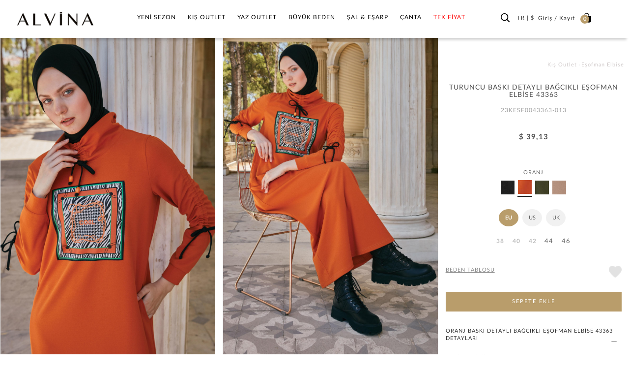

--- FILE ---
content_type: text/html; charset=utf-8
request_url: https://www.alvinaonline.com/tr/turuncu-43363-7832-esofman-elbise-38-46-tek40_23kesf0043363-013-24
body_size: 16008
content:



<!DOCTYPE html>
<html lang="tr">
<head>

    <meta charset="utf-8" />
    <meta http-equiv="expires" content="604800" />
    <title>
BASKI DETAYLI BAĞCIKLI EŞOFMAN ELBİSE | ALVİNA    </title>
        <meta name="description" content="Tesettür BASKI DETAYLI BAĞCIKLI EŞOFMAN ELBİSE 43363  TURUNCU  eşofman takım  modelleri  ve en uygun kadın eşofman takımları Alvina Tesettür Giyim 'de.  Satın almak için tıklayınız !" />
    <link href="/Images/ALV/fav-icon.png" rel="shortcut icon" type="image/x-icon" />
    

    
    <meta name="viewport" content="width=device-width, initial-scale=1.0, maximum-scale=5.0, user-scalable=yes">

        <meta name="keywords" content="eşofman takım, kadın eşofman, " />
    <meta name="author" content="sorsware" />

    <meta name="robots" content="ALL" />
    <meta name="google" content="notranslate" />



            <link rel="canonical" href="https://www.alvinaonline.com/tr/turuncu-43363-7832-esofman-elbise-38-46-tek40_23kesf0043363-013-24" />

    <!-- IMAGE PRELOAD FOR SEO SECTION -->


    <!-- END IMAGE PRELOAD FOR SEO SECTION -->

        <meta property="og:image" content="https://cdn.alvinaonline.com/ContentImages/Product/2023-kis/23KESF0043363-013/43363-7832-esofman-elbise-38-46-tek40_23kesf0043363-013_oranj-turuncu_2_enbuyuk.jpg" />
        <meta property="og:site_name" content="alvinaonline.com - ALVINA" />
        <meta property="og:url" content="https://www.alvinaonline.com/tr/turuncu-43363-7832-esofman-elbise-38-46-tek40_23kesf0043363-013-24" />
            <meta property="og:image:width" content="1980" />
            <meta property="og:image:height" content="2966" />
            <meta property="og:type" content="product" />
        <meta property="og:description" content="" />
            <meta property="og:title" content="BASKI DETAYLI BAĞCIKLI EŞOFMAN ELBİSE | ALVİNA" />
    <meta http-equiv="X-UA-Compatible" content="IE=Edge" />
    <link href="/Build/ALV/app.min.css?v=2026012042.67" rel="stylesheet" async />

    <script id="cookie-bundle" src="https://cdn.cookiesuit.com/sdk/cookie-bundle.js?key=8LjoQ1694675716971" type="text/javascript"></script>

    

    <!-- Global site tag (gtag.js) - Google Analytics -->
    <!--<script async src="https://www.googletagmanager.com/gtag/js?id=UA-37304148-2"></script>
    <script>
        window.dataLayer = window.dataLayer || [];
        function gtag() { dataLayer.push(arguments); }
        gtag('js', new Date());

        gtag('config', 'UA-37304148-2');
        gtag('config', 'AW-1002620500');
        gtag('config', 'AW-768693667');
    </script>
    <script src='https://www.google.com/recaptcha/api.js' async defer></script>-->
    <!-- Global site tag (gtag.js) - Google Ads: 768693667 -->
    <!--<script async src="https://www.googletagmanager.com/gtag/js?id=AW-768693667"></script>
    <script>
        window.dataLayer = window.dataLayer || [];
        function gtag() { dataLayer.push(arguments); }
        gtag('js', new Date());
        gtag('config', 'AW-768693667');
    </script>-->
    <!-- Global site tag (gtag.js) - Google Ads: 690675423 -->
    <!--<script async src="https://www.googletagmanager.com/gtag/js?id=AW-690675423"></script>
    <script>
        window.dataLayer = window.dataLayer || [];
        function gtag() { dataLayer.push(arguments); }
        gtag('js', new Date());
        gtag('config', 'AW-690675423');
    </script>-->
    

    <script src="//cdn.segmentify.com/e9882843-69e6-43b1-b59d-a67b2ca06878/segmentify.js" charset="UTF-8"></script>

    

    <!-- Facebook Pixel Code -->
    
    
    <!-- End Facebook Pixel Code -->
    <!-- Google Tag Manager -->

    <script>
        (function (w, d, s, l, i) {
            w[l] = w[l] || []; w[l].push({
                'gtm.start':
                    new Date().getTime(), event: 'gtm.js'
            }); var f = d.getElementsByTagName(s)[0],
                j = d.createElement(s), dl = l != 'dataLayer' ? '&l=' + l : ''; j.async = true; j.src =
                    'https://www.googletagmanager.com/gtm.js?id=' + i + dl; f.parentNode.insertBefore(j, f);
        })(window, document, 'script', 'dataLayer', 'GTM-PWWFZS3');</script>
    <!-- End Google Tag Manager -->
    <script src='https://www.google.com/recaptcha/api.js'></script>

    

    

    <!-- Matomo -->
    
    <!-- End Matomo Code -->

</head>
<body class="tr  TR ">

    <!-- Google Tag Manager (noscript) -->
    <noscript>
        <iframe src="https://www.googletagmanager.com/ns.html?id=GTM-PWWFZS3"
                height="0" width="0" style="display:none;visibility:hidden"></iframe>
    </noscript>
    <!-- End Google Tag Manager (noscript) -->
    <div class="backdrop">

    </div>
    <!--
    <div class="SearchModal">
        <div class="fullSearch">
            <div class="container">
                <form method="get" action="~/tr/p/Cat/NewSearch" autocomplete="off" class="col-md-24">
                    <div class="row">

                        
                        <div class="searchIcon"></div>
                        <input type="search" name="sr" id="search" value="" placeholder="Aramak istediğiniz kelimeyi giriniz." />
                        <input type="hidden" value="16" name="cargoAreaID" id="cargoAreaID" />
                        <div class="CloseSearch">x</div>
                    </div>
                </form>
            </div>
        </div>
    </div>-->

    <div id="PrdBlackBg" style="display: none;"></div>

        <div class="top_link hidden-xs hidden-sm">
            <span class="glyphicon glyphicon-menu-up"></span>
        </div>

    <header>

        <div id="AnoncementArea">
            <ul class="desktopSlide hidden-xs hidden-sm"></ul>
            <ul class="mobileSlide hidden-lg hidden-md"></ul>
        </div>

        <div class="MainControlOuther">
            <div class="container-fluid">
                <a class="MainIcon" href="javascript:;" aria-label="hamburger menu"><span class="glyphicon glyphicon-menu-hamburger"></span></a>

                <div id="Logo" class="col-xs-4 col-sm-3 col-md-4">
                    <a href="/tr">
                        <img class="alvLogo" src="/Images/ALV/alvina_logo.png" />
                        <img class="alvWhiteLogo" src="/Images/ALV/alvina_logo_beyaz.png" />
                    </a>
                </div>
                <nav id="MainMenu" class="col-xs-16 col-sm-15 col-md-15">
                    
                    <ul  class="span10 Monitor Mainmenu"><li class="TabletMenu"><a href='/' class="ToggleMMenuLink HomeIcon"><img src='/Images/ALV/alvina_logo.png' width='170' height='32' /></a><a href="javascript:void(0);" class="ToggleMMenuIcon CloseIcon"></a></li><li class="SearchInMenu visible"> <form method="get" action="/tr/p/NewCat/NewSearch"><input type="search" name="sr" id="search" value="" placeholder="Arama"> </form></li><li class='visible-xs'><a href='/tr/tesettur-giyim'>TESETTÜR GİYİM</a></li><li class=''><a data-rel='1' class="" href="/tr/tesettur-giyim/" >Yeni Sezon<div class='plus-Icon'></div></a><div class="itemsWrapper"><a class='menuAllSee' href='/tr/tesettur-giyim'>Tümünü Gör</a><div class='ListWrapper'><ul class='list_right CatalogHeaderLink'><li class=''><a href='/tr/tesettur-giyim'>TESETTÜR GİYİM</a></li></ul><ul class='list_left'><li data-rel='1021' data-img='' class=''><a data-rel='1021' href="/tr/tesettur-giyim/abiye-elbise/">Abiye Elbise</a></li><li data-rel='1004' data-img='' class=''><a data-rel='1004' href="/tr/tesettur-giyim/bluz/">Bluz</a></li><li data-rel='1005' data-img='' class=''><a data-rel='1005' href="/tr/tesettur-giyim/ceket/">Ceket</a></li><li data-rel='1003' data-img='' class=''><a data-rel='1003' href="/tr/tesettur-giyim/elbise/">Elbise</a></li><li data-rel='1020' data-img='' class=''><a data-rel='1020' href="/tr/tesettur-giyim/elbiseli-takim/">Elbiseli Takım</a></li><li data-rel='1129' data-img='' class=''><a data-rel='1129' href="/tr/tesettur-giyim/esofman-elbise/">Eşofman Elbise</a></li><li data-rel='1126' data-img='' class=''><a data-rel='1126' href="/tr/tesettur-giyim/esofman-takimi/">Eşofman Takımı</a></li></ul><ul class='list_left'><li data-rel='1128' data-img='' class=''><a data-rel='1128' href="/tr/tesettur-giyim/esofman-tunik/">Eşofman Tunik</a></li><li data-rel='1009' data-img='' class=''><a data-rel='1009' href="/tr/tesettur-giyim/etek/">Etek</a></li><li data-rel='1018' data-img='' class=''><a data-rel='1018' href="/tr/tesettur-giyim/etekli-takim/">Etekli Takım</a></li><li data-rel='1012' data-img='' class=''><a data-rel='1012' href="/tr/tesettur-giyim/giycik/">Giy Çık</a></li><li data-rel='1015' data-img='' class=''><a data-rel='1015' href="/tr/tesettur-giyim/kaban/">Kaban</a></li><li data-rel='1016' data-img='' class=''><a data-rel='1016' href="/tr/tesettur-giyim/manto/">Manto</a></li><li data-rel='1008' data-img='' class=''><a data-rel='1008' href="/tr/tesettur-giyim/pantolon/">Pantolon</a></li></ul><ul class='list_left'><li data-rel='1019' data-img='' class=''><a data-rel='1019' href="/tr/tesettur-giyim/pantolonlu-takim/">Pantolonlu Takım</a></li><li data-rel='1011' data-img='' class=''><a data-rel='1011' href="/tr/tesettur-giyim/pardesu/">Pardesü</a></li><li data-rel='1010' data-img='' class=''><a data-rel='1010' href="/tr/tesettur-giyim/trenckot/">Trençkot</a></li><li data-rel='1014' data-img='' class=''><a data-rel='1014' href="/tr/tesettur-giyim/triko/">Triko</a></li><li data-rel='1002' data-img='' class=''><a data-rel='1002' href="/tr/tesettur-giyim/tunik/">Tunik</a></li><li data-rel='1006' data-img='' class=''><a data-rel='1006' href="/tr/tesettur-giyim/yelek/">Yelek</a></li><li data-rel='2167' data-img='' class=''><a data-rel='2167' href="/tr/tesettur-giyim/kazak/">Kazak</a></li></ul><ul class='list_left'><li data-rel='2174' data-img='' class=''><a data-rel='2174' href="/tr/tesettur-giyim/panco/">Panço</a></li></ul><ul class='list_right'></ul><ul class='list_right'></ul><ul class='list_right'></ul><ul class='list_right'></ul></div><div class='MenuBanner hidden-sm hidden-xs'><img src='[data-uri]' data-OImage='/ContentImages/CatalogBanners/Menu/Adsız tasarım (3)_1_2_3_4.jpg'/></div></div></li><li class=''><a data-rel='1022' class="" href="/tr/kis-outlet/" >Kış Outlet<div class='plus-Icon'></div></a><div class="itemsWrapper"><a class='menuAllSee' href='/tr/kis-outlet'>Tümünü Gör</a><div class='ListWrapper'><ul class='list_left'><li data-rel='1042' data-img='' class=''><a data-rel='1042' href="/tr/kis-outlet/abiye-elbise/">Abiye Elbise</a></li><li data-rel='1025' data-img='' class=''><a data-rel='1025' href="/tr/kis-outlet/bluz/">Bluz</a></li><li data-rel='1026' data-img='' class=''><a data-rel='1026' href="/tr/kis-outlet/ceket/">Ceket</a></li><li data-rel='1024' data-img='' class=''><a data-rel='1024' href="/tr/kis-outlet/elbise/">Elbise</a></li><li data-rel='2153' data-img='' class=''><a data-rel='2153' href="/tr/kis-outlet/esofman-elbise/">Eşofman Elbise</a></li><li data-rel='2156' data-img='' class=''><a data-rel='2156' href="/tr/kis-outlet/esofman-tunik/">Eşofman Tunik</a></li><li data-rel='1041' data-img='' class=''><a data-rel='1041' href="/tr/kis-outlet/elbiseli-takim/">Elbiseli Takım</a></li></ul><ul class='list_left'><li data-rel='2154' data-img='' class=''><a data-rel='2154' href="/tr/kis-outlet/esofman-takimi/">Eşofman Takımı</a></li><li data-rel='1030' data-img='' class=''><a data-rel='1030' href="/tr/kis-outlet/etek/">Etek</a></li><li data-rel='2155' data-img='' class=''><a data-rel='2155' href="/tr/kis-outlet/esofman-alti/">Eşofman Altı</a></li><li data-rel='1039' data-img='' class=''><a data-rel='1039' href="/tr/kis-outlet/etekli-takim/">Etekli Takım</a></li><li data-rel='1033' data-img='' class=''><a data-rel='1033' href="/tr/kis-outlet/giycik/">Giy Çık</a></li><li data-rel='1036' data-img='' class=''><a data-rel='1036' href="/tr/kis-outlet/kaban/">Kaban</a></li><li data-rel='2172' data-img='' class=''><a data-rel='2172' href="/tr/kis-outlet/kazak/">Kazak</a></li></ul><ul class='list_left'><li data-rel='1037' data-img='' class=''><a data-rel='1037' href="/tr/kis-outlet/manto/">Manto</a></li><li data-rel='1029' data-img='' class=''><a data-rel='1029' href="/tr/kis-outlet/pantolon/">Pantolon</a></li><li data-rel='1040' data-img='' class=''><a data-rel='1040' href="/tr/kis-outlet/pantolonlu-takim/">Pantolonlu Takım</a></li><li data-rel='1032' data-img='' class=''><a data-rel='1032' href="/tr/kis-outlet/pardesu/">Pardesü</a></li><li data-rel='1110' data-img='' class=''><a data-rel='1110' href="/tr/kis-outlet/panco/">Panço</a></li><li data-rel='1031' data-img='' class=''><a data-rel='1031' href="/tr/kis-outlet/trenckot/">Trençkot</a></li><li data-rel='2146' data-img='' class=''><a data-rel='2146' href="/tr/kis-outlet/triko/">Triko</a></li></ul><ul class='list_left'><li data-rel='1023' data-img='' class=''><a data-rel='1023' href="/tr/kis-outlet/tunik/">Tunik</a></li><li data-rel='2169' data-img='' class=''><a data-rel='2169' href="/tr/kis-outlet/tulum/">Tulum</a></li><li data-rel='1027' data-img='' class=''><a data-rel='1027' href="/tr/kis-outlet/yelek/">Yelek</a></li></ul><ul class='list_right'></ul><ul class='list_right'></ul><ul class='list_right'></ul><ul class='list_right'></ul></div><div class='MenuBanner hidden-sm hidden-xs'><img src='[data-uri]' data-OImage='/ContentImages/CatalogBanners/Menu/Kış Outlet.jpg'/></div></div></li><li class=''><a data-rel='1043' class="" href="/tr/yaz-outlet/" >Yaz Outlet<div class='plus-Icon'></div></a><div class="itemsWrapper"><a class='menuAllSee' href='/tr/yaz-outlet'>Tümünü Gör</a><div class='ListWrapper'><ul class='list_left'><li data-rel='1060' data-img='' class=''><a data-rel='1060' href="/tr/yaz-outlet/abiye-elbise/">Abiye Elbise</a></li><li data-rel='2151' data-img='' class=''><a data-rel='2151' href="/tr/yaz-outlet/denim/">Denim</a></li><li data-rel='1046' data-img='' class=''><a data-rel='1046' href="/tr/yaz-outlet/bluz/">Bluz</a></li><li data-rel='1047' data-img='' class=''><a data-rel='1047' href="/tr/yaz-outlet/ceket/">Ceket</a></li><li data-rel='1045' data-img='' class=''><a data-rel='1045' href="/tr/yaz-outlet/elbise/">Elbise</a></li><li data-rel='2157' data-img='' class=''><a data-rel='2157' href="/tr/yaz-outlet/esofman-alti/">Eşofman Altı</a></li><li data-rel='1059' data-img='' class=''><a data-rel='1059' href="/tr/yaz-outlet/elbiseli-takim/">Elbiseli Takım</a></li></ul><ul class='list_left'><li data-rel='1051' data-img='' class=''><a data-rel='1051' href="/tr/yaz-outlet/etek/">Etek</a></li><li data-rel='1057' data-img='' class=''><a data-rel='1057' href="/tr/yaz-outlet/etekli-takim/">Etekli Takım</a></li><li data-rel='2159' data-img='' class=''><a data-rel='2159' href="/tr/yaz-outlet/esofman-elbise/">Eşofman Elbise</a></li><li data-rel='1055' data-img='' class=''><a data-rel='1055' href="/tr/yaz-outlet/ferace/">Ferace</a></li><li data-rel='2160' data-img='' class=''><a data-rel='2160' href="/tr/yaz-outlet/esofman-tunik/">Eşofman Tunik</a></li><li data-rel='2152' data-img='' class=''><a data-rel='2152' href="/tr/yaz-outlet/esofman-takim/">Eşofman Takım</a></li><li data-rel='2162' data-img='' class=''><a data-rel='2162' href="/tr/yaz-outlet/tesettur-mayo/">Tesettür Mayo</a></li></ul><ul class='list_left'><li data-rel='1050' data-img='' class=''><a data-rel='1050' href="/tr/yaz-outlet/pantolon/">Pantolon</a></li><li data-rel='1058' data-img='' class=''><a data-rel='1058' href="/tr/yaz-outlet/pantolonlu-takim/">Pantolonlu Takım</a></li><li data-rel='1053' data-img='' class=''><a data-rel='1053' href="/tr/yaz-outlet/pardesu/">Pardesü</a></li><li data-rel='1052' data-img='' class=''><a data-rel='1052' href="/tr/yaz-outlet/trenckot/">Trençkot</a></li><li data-rel='1044' data-img='' class=''><a data-rel='1044' href="/tr/yaz-outlet/tunik/">Tunik</a></li><li data-rel='1048' data-img='' class=''><a data-rel='1048' href="/tr/yaz-outlet/yelek/">Yelek</a></li><li data-rel='2170' data-img='' class=''><a data-rel='2170' href="/tr/yaz-outlet/tulum/">Tulum</a></li></ul><ul class='list_left'><li data-rel='2175' data-img='' class=''><a data-rel='2175' href="/tr/yaz-outlet/giycik/">Giy Çık</a></li></ul><ul class='list_right'></ul><ul class='list_right'></ul><ul class='list_right'></ul><ul class='list_right'></ul></div><div class='MenuBanner hidden-sm hidden-xs'><img src='[data-uri]' data-OImage='/ContentImages/CatalogBanners/Menu/Adsız tasarım (1).png'/></div></div></li><li class=''><a data-rel='3' class="" href="/tr/buyuk-beden/" >Büyük Beden<div class='plus-Icon'></div></a><div class="itemsWrapper"><a class='menuAllSee' href='/tr/buyuk-beden'>Tümünü Gör</a><div class='ListWrapper'><ul class='list_left'></ul><ul class='list_right'><li data-rel='1061' data-img='' class=''><a data-rel='1061' href="/tr/buyuk-beden/yaz-kreasyonu/">Yaz Kreasyonu</a><div class=""><ul class='list_left'><li data-rel='1078' data-img='' class=''><a data-rel='1078' href="/tr/buyuk-beden/yaz-kreasyonu/abiye-elbise/">Abiye Elbise</a></li><li data-rel='1064' data-img='' class=''><a data-rel='1064' href="/tr/buyuk-beden/yaz-kreasyonu/bluz/">Bluz</a></li><li data-rel='2171' data-img='' class=''><a data-rel='2171' href="/tr/buyuk-beden/yaz-kreasyonu/ceket/">Ceket</a></li><li data-rel='1063' data-img='' class=''><a data-rel='1063' href="/tr/buyuk-beden/yaz-kreasyonu/elbise/">Elbise</a></li><li data-rel='1066' data-img='' class=''><a data-rel='1066' href="/tr/buyuk-beden/yaz-kreasyonu/yelek/">Yelek</a></li><li data-rel='1077' data-img='' class=''><a data-rel='1077' href="/tr/buyuk-beden/yaz-kreasyonu/elbiseli-takim/">Elbiseli Takım</a></li><li data-rel='2144' data-img='' class=''><a data-rel='2144' href="/tr/buyuk-beden/yaz-kreasyonu/esofman-alti/">Eşofman Altı</a></li></ul><ul class='list_left'><li data-rel='1069' data-img='' class=''><a data-rel='1069' href="/tr/buyuk-beden/yaz-kreasyonu/etek/">Etek</a></li><li data-rel='1075' data-img='' class=''><a data-rel='1075' href="/tr/buyuk-beden/yaz-kreasyonu/etekli-takim/">Etekli Takım</a></li><li data-rel='1073' data-img='' class=''><a data-rel='1073' href="/tr/buyuk-beden/yaz-kreasyonu/ferace/">Ferace</a></li><li data-rel='1068' data-img='' class=''><a data-rel='1068' href="/tr/buyuk-beden/yaz-kreasyonu/pantolon/">Pantolon</a></li><li data-rel='1076' data-img='' class=''><a data-rel='1076' href="/tr/buyuk-beden/yaz-kreasyonu/pantolonlu-takim/">Pantolonlu Takım</a></li><li data-rel='1071' data-img='' class=''><a data-rel='1071' href="/tr/buyuk-beden/yaz-kreasyonu/pardesu/">Pardesü</a></li><li data-rel='1070' data-img='' class=''><a data-rel='1070' href="/tr/buyuk-beden/yaz-kreasyonu/trenckot/">Trençkot</a></li></ul><ul class='list_left'><li data-rel='1062' data-img='' class=''><a data-rel='1062' href="/tr/buyuk-beden/yaz-kreasyonu/tunik/">Tunik</a></li></ul><ul class='list_right'></ul><ul class='list_right'></ul><ul class='list_right'></ul></div></li><li data-rel='1079' data-img='' class=''><a data-rel='1079' href="/tr/buyuk-beden/kis-kreasyonu/">Kış Kreasyonu</a><div class=""><ul class='list_left'><li data-rel='1099' data-img='' class=''><a data-rel='1099' href="/tr/buyuk-beden/kis-kreasyonu/abiye-elbise/">Abiye Elbise</a></li><li data-rel='2150' data-img='' class=''><a data-rel='2150' href="/tr/buyuk-beden/kis-kreasyonu/pantolonlu-takim/">Pantolonlu Takım</a></li><li data-rel='1082' data-img='' class=''><a data-rel='1082' href="/tr/buyuk-beden/kis-kreasyonu/bluz/">Bluz</a></li><li data-rel='1083' data-img='' class=''><a data-rel='1083' href="/tr/buyuk-beden/kis-kreasyonu/ceket/">Ceket</a></li><li data-rel='1081' data-img='' class=''><a data-rel='1081' href="/tr/buyuk-beden/kis-kreasyonu/elbise/">Elbise</a></li><li data-rel='1098' data-img='' class=''><a data-rel='1098' href="/tr/buyuk-beden/kis-kreasyonu/elbiseli-takim/">Elbiseli Takım</a></li><li data-rel='2145' data-img='' class=''><a data-rel='2145' href="/tr/buyuk-beden/kis-kreasyonu/esofman-alti/">Eşofman Altı</a></li></ul><ul class='list_left'><li data-rel='1087' data-img='' class=''><a data-rel='1087' href="/tr/buyuk-beden/kis-kreasyonu/etek/">Etek</a></li><li data-rel='1096' data-img='' class=''><a data-rel='1096' href="/tr/buyuk-beden/kis-kreasyonu/etekli-takim/">Etekli Takım</a></li><li data-rel='1093' data-img='' class=''><a data-rel='1093' href="/tr/buyuk-beden/kis-kreasyonu/kaban/">Kaban</a></li><li data-rel='1094' data-img='' class=''><a data-rel='1094' href="/tr/buyuk-beden/kis-kreasyonu/manto/">Manto</a></li><li data-rel='1086' data-img='' class=''><a data-rel='1086' href="/tr/buyuk-beden/kis-kreasyonu/pantolon/">Pantolon</a></li><li data-rel='1089' data-img='' class=''><a data-rel='1089' href="/tr/buyuk-beden/kis-kreasyonu/pardesu/">Pardesü</a></li><li data-rel='1088' data-img='' class=''><a data-rel='1088' href="/tr/buyuk-beden/kis-kreasyonu/trenckot/">Trençkot</a></li></ul><ul class='list_left'><li data-rel='1092' data-img='' class=''><a data-rel='1092' href="/tr/buyuk-beden/kis-kreasyonu/triko/">Triko</a></li><li data-rel='1080' data-img='' class=''><a data-rel='1080' href="/tr/buyuk-beden/kis-kreasyonu/tunik/">Tunik</a></li><li data-rel='1084' data-img='' class=''><a data-rel='1084' href="/tr/buyuk-beden/kis-kreasyonu/yelek/">Yelek</a></li><li data-rel='2178' data-img='' class=''><a data-rel='2178' href="/tr/buyuk-beden/kis-kreasyonu/esofman-tunik/">Eşofman Tunik</a></li></ul><ul class='list_right'></ul><ul class='list_right'></ul><ul class='list_right'></ul></div></li></ul></div><div class='MenuBanner hidden-sm hidden-xs'><img src='[data-uri]' data-OImage='/ContentImages/CatalogBanners/Menu/Adsız tasarım (1)_1_2_3_4.png'/></div></div></li><li class=''><a data-rel='4' class="" href="/tr/sal-esarp/" >Şal & Eşarp<div class='plus-Icon'></div></a><div class="itemsWrapper"><a class='menuAllSee' href='/tr/sal-esarp'>Tümünü Gör</a><div class='ListWrapper'><ul class='list_left'></ul><ul class='list_right'><li data-rel='1100' data-img='' class=''><a data-rel='1100' href="/tr/sal-esarp/sal-cesitleri/">Şal Çeşitleri</a><div class=""><ul class='list_left'><li data-rel='1101' data-img='' class=''><a data-rel='1101' href="/tr/sal-esarp/sal-cesitleri/sal/">Şal</a></li><li data-rel='1103' data-img='' class=''><a data-rel='1103' href="/tr/sal-esarp/sal-cesitleri/abiye-sal/">Abiye Şal</a></li><li data-rel='2182' data-img='' class=''><a style='color: #FF0000 !important' data-rel='2182' href="/tr/sal-esarp/sal-cesitleri/indirimli-urunler/">İndirimli Ürünler</a></li></ul><ul class='list_right'></ul></div></li><li data-rel='1104' data-img='' class=''><a data-rel='1104' href="/tr/sal-esarp/esarp-cesitleri/">Eşarp Çeşitleri</a><div class=""><ul class='list_left'><li data-rel='1105' data-img='' class=''><a data-rel='1105' href="/tr/sal-esarp/esarp-cesitleri/esarp/">Eşarp</a></li><li data-rel='1106' data-img='' class=''><a data-rel='1106' href="/tr/sal-esarp/esarp-cesitleri/ipek-esarp/">İpek Eşarp</a></li><li data-rel='1107' data-img='' class=''><a data-rel='1107' href="/tr/sal-esarp/esarp-cesitleri/dijital-esarp/">Dijital Eşarp</a></li><li data-rel='1108' data-img='' class=''><a data-rel='1108' href="/tr/sal-esarp/esarp-cesitleri/hazir-turban/">Hazır Türban</a></li><li data-rel='2143' data-img='' class=''><a data-rel='2143' href="/tr/sal-esarp/esarp-cesitleri/puskullu-esarp/">Püsküllü Eşarp</a></li></ul><ul class='list_right'></ul></div></li><li data-rel='1109' data-img='' class=''><a data-rel='1109' href="/tr/sal-esarp/tamamlayicilar/">Tamamlayıcılar</a><div class=""><ul class='list_left'><li data-rel='1111' data-img='' class=''><a data-rel='1111' href="/tr/sal-esarp/tamamlayicilar/bone/">Bone</a></li><li data-rel='1112' data-img='' class=''><a data-rel='1112' href="/tr/sal-esarp/tamamlayicilar/boyunluk-kolluk/">Boyunluk / Kolluk</a></li><li data-rel='1113' data-img='' class=''><a data-rel='1113' href="/tr/sal-esarp/tamamlayicilar/topuz-tokasi/">Topuz Tokası</a></li><li data-rel='1114' data-img='' class=''><a data-rel='1114' href="/tr/sal-esarp/tamamlayicilar/esarp-ignesi/">Eşarp İğnesi</a></li><li data-rel='2163' data-img='' class=''><a data-rel='2163' href="/tr/sal-esarp/tamamlayicilar/maske/">Maske</a></li></ul><ul class='list_right'></ul></div></li></ul></div><div class='MenuBanner hidden-sm hidden-xs'><img src='[data-uri]' data-OImage='/ContentImages/CatalogBanners/Menu/Adsız tasarım (7).jpg'/></div></div></li><li class=''><a data-rel='6' class="" href="/tr/canta-aksesuar/" >Çanta<div class='plus-Icon'></div></a><div class="itemsWrapper"><a class='menuAllSee' href='/tr/canta-aksesuar'>Tümünü Gör</a><div class='ListWrapper'><ul class='list_left'></ul><ul class='list_right'><li data-rel='1135' data-img='' class=''><a data-rel='1135' href="/tr/canta-aksesuar/canta/">Çanta</a><div class=""><ul class='list_left'><li data-rel='1115' data-img='' class=''><a data-rel='1115' href="/tr/canta-aksesuar/canta/canta/">Çanta</a></li><li data-rel='1116' data-img='' class=''><a data-rel='1116' href="/tr/canta-aksesuar/canta/cuzdan/">Cüzdan</a></li></ul><ul class='list_right'></ul></div></li></ul></div><div class='MenuBanner hidden-sm hidden-xs'><img src='[data-uri]' data-OImage='/ContentImages/CatalogBanners/Menu/Adsız tasarım.png'/></div></div></li><li class=''><a style='color: #FF0000 !important' data-rel='2179' class="" href="/tr/tek-fiyat/" >TEK FİYAT<div class='plus-Icon'></div></a></li></ul>
                </nav>

                

                <div id="UserMenus" class="col-xs-7 col-sm-6 col-md-5">

                    <div class="TopBarLinks" id="UserAndBasket">

                    </div>

                </div>
            </div>
        </div>

    </header>
        <div class="container-fluid contentTopSpace">
            
    <div class="row ProductDetail  Esofman-Elbise NewPD" id="NewPd" >
        <input type="hidden" id="FirstAngle" value="https://cdn.alvinaonline.com/ContentImages/Product/2023-kis/23KESF0043363-013/43363-7832-esofman-elbise-38-46-tek40_23kesf0043363-013_oranj-turuncu_1_buyuk.jpg" />
        <input type="hidden" id="Barcode" value="8681135298504" />
        <div class="col-md-24">
            <div class="col-md-17 ProductDetailImages">
                <div class="row">
                    <div class="col-md-24 col-lg-24 ProductDetailsMainImage">
                        <div class="PrdImgLeft">
                            
                        </div>
                        <div class="PrdImgRight">
                            
                        </div>
                        
                        <ul class="">
                                    <li class="ImgArea col-md-12 fancybox" href="https://cdn.alvinaonline.com/ContentImages/Product/2023-kis/23KESF0043363-013/43363-7832-esofman-elbise-38-46-tek40_23kesf0043363-013_oranj-turuncu_1_enbuyuk.jpg">

                                        <picture>
                                            <source data-srcset="https://cdn.alvinaonline.com/ContentImages/Product/2023-kis/23KESF0043363-013/43363-7832-esofman-elbise-38-46-tek40_23kesf0043363-013_oranj-turuncu_1_enbuyuk.jpg" type='image/jpeg' />

                                            <img class="lazyload" data-src="https://cdn.alvinaonline.com/ContentImages/Product/2023-kis/23KESF0043363-013/43363-7832-esofman-elbise-38-46-tek40_23kesf0043363-013_oranj-turuncu_1_enbuyuk.jpg" src="/Images/ALV/lazy_back_new.webp" width="650" height="950" alt="Tesettür giyim TURUNCU BASKI DETAYLI BAĞCIKLI EŞOFMAN ELBİSE 43363 " />
                                        </picture>

                                    </li>
                                    <li class="ImgArea col-md-12 fancybox" href="https://cdn.alvinaonline.com/ContentImages/Product/2023-kis/23KESF0043363-013/43363-7832-esofman-elbise-38-46-tek40_23kesf0043363-013_oranj-turuncu_2_enbuyuk.jpg">

                                        <picture>
                                            <source data-srcset="https://cdn.alvinaonline.com/ContentImages/Product/2023-kis/23KESF0043363-013/43363-7832-esofman-elbise-38-46-tek40_23kesf0043363-013_oranj-turuncu_2_enbuyuk.jpg" type='image/jpeg' />

                                            <img class="lazyload" data-src="https://cdn.alvinaonline.com/ContentImages/Product/2023-kis/23KESF0043363-013/43363-7832-esofman-elbise-38-46-tek40_23kesf0043363-013_oranj-turuncu_2_enbuyuk.jpg" src="/Images/ALV/lazy_back_new.webp" width="650" height="950" alt="Tesettür giyim TURUNCU BASKI DETAYLI BAĞCIKLI EŞOFMAN ELBİSE 43363 " />
                                        </picture>

                                    </li>
                        </ul>



                        <section class="col-md-24" style="display: none;">
                            <div id="AditionalDescription" class="PrdVideo  hidden-sm hidden-xs">
                                <div class="AdText" style="font-size:15px;color:rgb(0, 0, 0);">
                                    <i class="glyphicon glyphicon-hand-right"></i>
                                    &nbsp;
                                    Satışa sunulan ürünlerin çekimlerinde kullanılan dekor ve ürün tamamlayıcı aksesuarlar ürünle birlikte satılmaz ve ürün fiyatına dahil değildir.Lütfen seçtiğiniz kategorideki ürün açıklamalarını dikkate alınız.

                                    
                                </div>
                            </div>
                        </section>
                    </div>
                </div>

                <div class="NewShare">
                    
                    <div class="SociallIcons">
                        <span class="ShareIcon">
                            PAYLAŞ :
                        </span>
                        <a class="SIcon FaceIcon" href="javascript:;"
                           onclick="window.open('https://www.facebook.com/sharer/sharer.php?u=' + encodeURIComponent(location.href),'sharer', 'toolbar=0,status=0,width=626,height=436'); return false;">
                        </a>
                        <a class="SIcon TwitIcon" href="javascript:;"
                           onclick="
                           window.open(
                           'https://twitter.com/share?url=' + encodeURIComponent(location.href) ,
                           'ShareDialog' ,
                           'width=626,height=436' );
                           return false;">
                        </a>
                        <a class="SIcon PlusIcon" href="javascript:;"
                           onclick="
                           window.open(
                           'https://plus.google.com/share?url=' +encodeURIComponent(location.href),
                           'ShareDialog' ,
                           'width=626,height=436' );
                           return false;">
                        </a>
                        <a class="SIcon PinIcon" style="display:none;" href="javascript:;"
                           onclick="window.open('https://pinterest.com/pin/create/button/?url=' + encodeURIComponent(location.href) + '&media=','ShareDialog','width=626,height=436'); return false;">
                        </a>
                        
                        <a class="SIcon EmailIcon" id="ShareViaMail" href="javascript:;"></a>
                    </div>
                </div>
            </div>
            <div class="col-md-7 ProductOptions">
                <div class="ProductBreadCrumb">
                    <div class="row">
                        <div class="col-md-24 col-xs-24">
                            <div id="MainNavBrd" class="BreadCrumb" style="text-align:right !important">
                                 <a href=/tr/kis-outlet/ > Kış Outlet</a> › <a href=/tr/kis-outlet/esofman-elbise/ > <span>Eşofman Elbise</span></a> 
                                <div class="pull-right RightNav">
                                </div>
                            </div>
                        </div>
                    </div>
                </div>
                <div class="ProductContent">
                    <div class="row">
                        <div class="col-xs-24 col-md-24">
                            <div class="Prices">
                                <div class="ViewerCount">

                                    Şu anda bu &#252;r&#252;n&#252; 118 kişi inceliyor
                                </div>

                                <h1 class="ProductHeader">
TURUNCU BASKI DETAYLI BAĞCIKLI EŞOFMAN ELBİSE 43363 

                                </h1>
                                <input type="hidden" id="ForMemberCardAmount" value="39,13" />
                                <input type="hidden" id="ForMemberCardOldAmount" value="39,13" />
                                <input type="hidden" id="ForMemberCardCurrencyCode" value="USD" />
                                <input type="hidden" id="ProductID" name="ProductID" value="155763" />

                                    <input type="hidden" id="CurColor" value="TURUNCU" />

                                <span class="PrdouctCode">
                                    23KESF0043363-013
                                </span>


                                <span class="Price ">

                                    $
                                    39,13
                                    


                                </span>

                                

                                <div class="AskQuestion">
                                    <span class="QuestionIcon"></span>
                                    <div class="text-tooltip  hidden-xs hidden-sm">
                                        <span class="reactangle"></span>
                                        <span class="text">Soru Sor</span>
                                    </div>
                                </div>

                                <div class="Rate">
                                    <div class="RateArea">
                                        <div id="Stars">
                                            <div class="s1"></div>
                                            <div class="s1"></div>
                                            <div class="s1"></div>
                                            <div class="s1"></div>
                                            <div class="s1"></div>
                                        </div>
                                        <div id="Result" style="display:inline-block;"></div>
                                    </div>
                                </div>
                                <div class="gizli">
                                    <span class="gizli gizle PriceItem">
                                        39.13
                                    </span>

                                    <span class="gizli gizle">USD</span>
                                </div>
                            </div>
                        </div>
                        <div class="col-xs-6 col-md-4 BadgesArea">
                            <div class="Badges">
                                <div class="PdIcons BottomIcons tr">

                                    

                                    
                                    
                                    
                                    

                                </div>
                            </div>
                        </div>
                    </div>

                    
                    
                    <div class="row Colors">
                        <div class="col-md-24">
                            <span class="current ChooseTitle">Renk</span>

                                <span class="Name">ORANJ</span>

                            <input type="hidden" id="ColorID" name="ColorID" value="24" />
                            <div class="ColorThumb"></div>
<a class=""
                                       title="SİYAH"
                                       id="changeColor"
                                       href="javascript:"
                                       data-id="17"
                                       data-name="SİYAH"
                                       data-global="SİYAH"
                                       data-productID="155770">
                                        <span style="background-color:#000000; background-image:url('https://cdn.alvinaonline.com/ContentImages/ProductColor/2023-kis/23KESF0043363-001/17.jpg'); background-size:100%;">SİYAH</span>
                                    </a>
<a class="active"
                                       title="ORANJ"
                                       id="changeColor"
                                       href="javascript:"
                                       data-id="24"
                                       data-name="ORANJ"
                                       data-global="ORANJ"
                                       data-productID="155763">
                                        <span style="background-color:#ffa500; background-image:url('https://cdn.alvinaonline.com/ContentImages/ProductColor/2023-kis/23KESF0043363-013/24.jpg'); background-size:100%;">ORANJ</span>
                                    </a>
<a class=""
                                       title="A.HAKİ"
                                       id="changeColor"
                                       href="javascript:"
                                       data-id="146"
                                       data-name="A.HAKİ"
                                       data-global="A.HAKİ"
                                       data-productID="155756">
                                        <span style="background-color:#f0e68c; background-image:url('https://cdn.alvinaonline.com/ContentImages/ProductColor/2023-kis/23KESF0043363-022/146.jpg'); background-size:100%;">A.HAKİ</span>
                                    </a>
<a class=""
                                       title="K.BEJ"
                                       id="changeColor"
                                       href="javascript:"
                                       data-id="135"
                                       data-name="K.BEJ"
                                       data-global="K.BEJ"
                                       data-productID="155750">
                                        <span style="background-color:#eaeab4; background-image:url('https://cdn.alvinaonline.com/ContentImages/ProductColor/2023-kis/23KESF0043363-038/135.jpg'); background-size:100%;">K.BEJ</span>
                                    </a>
                        </div>
                    </div>

                    <div class="Sizes row">
                        <div class="SizeAndAmount row">
                            <span class="ChooseTitle passed">Beden</span>
<input type="hidden" id="SizeID" name="SizeID" value="" />
                            <div class="clearfix"></div>

                            <div class="LastProducts More">
                                <span class="LastText">Son</span>   <span class="LastX"></span> <span class="LastProduct">&#252;r&#252;n</span>
                                <span class="LastPrdHint" data-one="Acele Edin! " data-twotree="Ka&#231;ırma!" data-more="Sınırlı Sayıda!"></span>
                            </div>

                            <div class="col-md-24 SizeOptions">
                                <input type="hidden" id="CountryCodeProductDetail" value="US" />
                                    <div class="size-tabs">
                                        <button class="tab-link active" onclick="changeSizeSystem('EU')">EU</button>
                                        <button class="tab-link" onclick="changeSizeSystem('US')">US</button>
                                        <button class="tab-link" onclick="changeSizeSystem('UK')">UK</button>
                                    </div>
                                <div id="SelectSizePopup">
                                    <span>L&#252;tfen bir BEDEN se&#231;iniz.</span>
                                </div>

                                <div id="sizes-container">
                                            <span class="outer">
                                                <input type="hidden" name="SizeIDs" id="SizeIDs" value="1" />
                                                <span class="PdHint">
                                                    <span class="PdHint-content">
Bu &#220;r&#252;n&#252;n 38 Bedeni Stoklarda Kalmamıştır. <br />
                                                        <a href="#" class="NotifyWhen">Ürün stoğa geldiğinde haber ver!</a>
                                                    </span>
                                                    <i class="reactangle"></i>
                                                </span>
                                                <span class="inner">38</span>
                                            </span>
                                            <span class="outer">
                                                <input type="hidden" name="SizeIDs" id="SizeIDs" value="3" />
                                                <span class="PdHint">
                                                    <span class="PdHint-content">
Bu &#220;r&#252;n&#252;n 40 Bedeni Stoklarda Kalmamıştır. <br />
                                                        <a href="#" class="NotifyWhen">Ürün stoğa geldiğinde haber ver!</a>
                                                    </span>
                                                    <i class="reactangle"></i>
                                                </span>
                                                <span class="inner">40</span>
                                            </span>
                                            <span class="outer">
                                                <input type="hidden" name="SizeIDs" id="SizeIDs" value="4" />
                                                <span class="PdHint">
                                                    <span class="PdHint-content">
Bu &#220;r&#252;n&#252;n 42 Bedeni Stoklarda Kalmamıştır. <br />
                                                        <a href="#" class="NotifyWhen">Ürün stoğa geldiğinde haber ver!</a>
                                                    </span>
                                                    <i class="reactangle"></i>
                                                </span>
                                                <span class="inner">42</span>
                                            </span>
                                                <a data-id="5" class="44" data-name="44" data-stock="True" href="javascript:void(0)">44</a>
                                                <a data-id="6" class="46" data-name="46" data-stock="True" href="javascript:void(0)">46</a>
                                </div>
                            </div>

                        </div>

                    </div>
                    <div class="row">
                        <div class="col-md-24 SizeTableAndFavoriteArea">
                            <div class="SizeTable">
                                <span>Beden Tablosu</span>
                            </div>
                            <div class="AddToFavorite passiveFavorite" data-id="155763">
                                <div class="text-tooltip hidden-xs hidden-sm">
                                    <span class="reactangle"></span>
                                    <span class="text passive">Favorilerime Ekle</span>
                                    <span class="text active">Favorilerimden Çıkar</span>
                                </div>
                            </div>
                        </div>
                        
                        

                    </div>
                    <div class="row BasktButtons">
                        <div class="AddToBasket ProductDetails AutoTextRep">
                                <button type="button" name="Basket" data-adding="Ekleniyor ..." id="Basket" class="CartButtonColor NotSelected">
                                    <div class="BasketIcon hidden-md hidden-lg"></div>
                                    SEPETE EKLE
                                </button>
                        </div>
                            <div class="col-md-10 col-sm-20 PrAdvantages">
                                <a title="Gönderi, İade, ödeme vb. konularda bilgi için tıklayın" href="javascript:;">
                                    <span>90 Gün Ücretsiz İade, Mağazadan Değişim, Güvenli Alışveriş..</span>
                                </a>
                            </div>
                    </div>


                    <div class="panel-group DetailsAccordion" id="accordion">
                        <div class="panel panel-default">
                            <div class="panel-heading">
                                <h2 class="panel-title">
                                    <a class="panel-toggle" data-toggle="collapse" data-parent="#accordion" href="#collapseOne">
ORANJ BASKI DETAYLI BAĞCIKLI EŞOFMAN ELBİSE 43363  DETAYLARI
                                        <span class="pull-right AcIcon"></span>
                                    </a>

                                </h2>
                            </div>
                            <div id="collapseOne" class="panel-collapse collapse in">
                                <div class="panel-body">
                                    
<p><strong>Manken Bilgileri:&nbsp;</strong>Boy:1.75 G&ouml;ğ&uuml;s:85 Bel:63 Basen:92 <strong>Kumaş Bilgileri:&nbsp;</strong>%95 polyester %5 elastan.&nbsp;<strong>&Uuml;r&uuml;n Uzunluğu:&nbsp;</strong>140 cm. &Uuml;r&uuml;n astarsızdır. Kollarında ve boynunda ip detayı bulunmaktadır.&nbsp;<strong>Manken &Uuml;zerindeki Beden:&nbsp;</strong>38 bedendir. <strong>&Uuml;r&uuml;n kumaşı:&nbsp;</strong>Kışlık kumaştan &uuml;retilmiştir. Aksesuarlar &uuml;r&uuml;ne dahil değildir.&Uuml;r&uuml;n renkleri, &ccedil;ekimlerdeki ışık farklılıklarından veya monit&ouml;r/telefon ekranlarındaki renk ayarlarına bağlı olarak bazı &uuml;r&uuml;nlerde değişiklik g&ouml;sterebilir.</p>                                            <p>Mağaza Kodu : 23KESF0043363</p>

                                </div>
                            </div>
                        </div>
                        <div class="panel panel-default">
                            <div class="panel-heading">
                                <h4 class="panel-title">
                                    <a class="panel-toggle collapsed" data-toggle="collapse" data-parent="#accordion" href="#collapseTwo">
                                        TESLİMAT / İADE 
                                        <span class="pull-right AcIcon"></span>
                                    </a>

                                </h4>
                            </div>
                            <div id="collapseTwo" class="panel-collapse collapse">
                                <div class="panel-body">
                                    <p><span style="color: rgb(92, 92, 92); font-family: lato, lato-int, Arial, sans-serif; font-size: 11px; letter-spacing: 1px;">Teslimat</span></p>

<p><span style="background-color: rgb(255, 255, 255); color: rgb(92, 92, 92); font-family: lato, lato-int, Arial, sans-serif; font-size: 11px; letter-spacing: 1px;">Yurt i&ccedil;i alışverişlerde</span><span style="background-color: rgb(255, 255, 255); color: rgb(92, 92, 92); font-family: lato, lato-int, Arial, sans-serif; font-size: 11px; letter-spacing: 1px;">&nbsp;HepsiJet&nbsp;ile 89,99 TL,&nbsp;Yurti&ccedil;i Kargo ile 89,99 TL kargo bedeli uygulanır ve siparişleriniz sigortalı olarak&nbsp;g&ouml;nderilir. Yurt dışı alışverişlerde siparişiniz FedEx ve Dhl Express ile g&ouml;nderilmekte ve kargo tutarı g&ouml;nderim yapılacak &uuml;lke ve &uuml;r&uuml;n adetine g&ouml;re değişmektedir. Kargo tutarını sepette yada satın alma ekranında &uuml;lke se&ccedil;erek g&ouml;rebilirsiniz.</span></p>

<p>&nbsp;</p>

<p><span style="color: rgb(92, 92, 92); font-family: lato, lato-int, Arial, sans-serif; font-size: 11px; letter-spacing: 1px;">İade Koşulları </span></p>

<p><span style="color: rgb(92, 92, 92); font-family: lato, lato-int, Arial, sans-serif; font-size: 11px; letter-spacing: 1px;">İşleme alınmış siparişleriniz elinize ulaştıktan sonra iade edilebilir. Cayma hakkınızı kullanabilmeniz i&ccedil;in &uuml;r&uuml;n&uuml; teslim aldığınız tarihten itibaren 14 g&uuml;n i&ccedil;erisinde iade kodu alarak&nbsp;Yurti&ccedil;i&nbsp;Kargo&#39;ya teslim etmeniz gerekmektedir. İade &ouml;demeleriniz, iade talebinizin onaylanmasının ardırdan maksimum 15 iş g&uuml;n&uuml; i&ccedil;erisinde tamamlanmaktadır.&nbsp;Teslimat ve iade ile ilgili daha detaylı bilgiye İADE&nbsp;başlığı altından ulaşabilirsiniz.</span></p>

<p><span style="color:#000000;"><span style="font-size:11px;"><span style="box-sizing: border-box; letter-spacing: 1px; text-align: justify;">**Abiye, tesett&uuml;r mayo, takı (kolye,k&uuml;pe&nbsp;vb.) ve eşarp/şal&nbsp;&uuml;r&uuml;nlerinde paket size ulaştığı andan itibaren 24 saat i&ccedil;inde&nbsp;kargoya teslim edilmemesi durumunda iadeniz kabul edilmeyecektir!</span></span></span></p>

<p><span style="color:#000000;"><span style="font-size:11px;"><span style="box-sizing: border-box; letter-spacing: 1px; text-align: justify;">İadelerde kargo &uuml;cretleri alıcıya aittir. İade etmek istediğiniz &uuml;r&uuml;nleri aldığınız iade kodu ile Yurti&ccedil;i Kargo&#39;ya &uuml;cretsiz olarak teslim edebilirsiniz, ancak iade işleminiz yapılırken gidiş d&ouml;n&uuml;ş kargo &uuml;cretleri iade tutarınızdan d&uuml;ş&uuml;l&uuml;r.</span></span></span></p>

<p><span style="color: rgb(92, 92, 92); font-family: lato, lato-int, Arial, sans-serif; font-size: 11px; letter-spacing: 1px;">Yurt dışı iadeleri i&ccedil;in gerekli bilgiye <a href="/tr/k/iade-ve-Degisim#YurtDisiIade">buradan</a> ulaşabilirsiniz.</span></p>

                                </div>
                            </div>
                        </div>
                        <div class="panel panel-default">
                            <div class="panel-heading">
                                <h4 class="panel-title">
                                    <a class="panel-toggle collapsed" data-toggle="collapse" data-parent="#accordion" href="#collapseThree">KARGO HESAPLA <span class="pull-right AcIcon"></span></a>

                                </h4>
                            </div>
                            <div id="collapseThree" class="panel-collapse collapse">
                                <div class="panel-body">

                                    <div class="panel-inner">

<span>&#220;lkeniz United States of America, Kargo &#220;creti: 16,42 USD</span>
                                    </div>
                                </div>

                                <p><span style="background-color: rgb(255, 255, 255); color: rgb(92, 92, 92); font-family: lato, lato-int, Arial, sans-serif; font-size: 11px; letter-spacing: 1px;">Yurt i&ccedil;i alışverişlerde</span><span style="color: rgb(92, 92, 92); font-family: lato, lato-int, Arial, sans-serif; font-size: 11px; letter-spacing: 1px;">&nbsp;</span><span style="background-color: rgb(255, 255, 255); color: rgb(92, 92, 92); font-family: lato, lato-int, Arial, sans-serif; font-size: 11px; letter-spacing: 1px;">HepsiJet ile 89,99&nbsp;TL,&nbsp;Yurti&ccedil;i Kargo ile 89,99 TL kargo bedeli uygulanır ve siparişleriniz sigortalı olarak&nbsp;g&ouml;nderilir. Yurt dışı alışverişlerde siparişiniz FedEx ve Dhl Express ile g&ouml;nderilmekte ve kargo tutarı g&ouml;nderim yapılacak &uuml;lke ve &uuml;r&uuml;n adetine g&ouml;re değişmektedir. Kargo tutarını sepette yada satın alma ekranında &uuml;lke se&ccedil;erek g&ouml;rebilirsiniz.</span></p>

                            </div>
                        </div>
                    </div>
                    <span class="ProductColors" style="display:none">
                        &#220;r&#252;n renkleri :


SİYAH, TURUNCU, HAKİ, BEJ                                            </span>
                </div>
            </div>
        </div>


    </div>
    <div class="CombineProductsDiv">
            <div class="row">
        <div class="col-md-12 SuggestAndLast CombineItems">
                <div class="col-md-24 CombineProductsOnPd">
                    <div class="row ProductSuggestHeader">
                        <div class="col-md-24">
                            KOMBİN &#220;R&#220;NLER
                        </div>
                    </div>
                    <div class="row ProductList Productsuggest">
                        <div class='ProductList'><div id='Prd155763_24_1' class='col-xs-24 col-sm-12 col-md-12 Prd ' data-bilgi='col-md- - 12'> <div class='PrdImgsBox'><div id='Crs_155763_24_1' data-interval='false' class='carousel slide' data-ride='carousel'>
                            <div class='carousel-inner'><div class='active item'><a href='/tr/43363-7832-esofman-elbise-38-46-tek40_23kesf0043363-013/turuncu/24' ><picture><source data-srcset='https://cdn.alvinaonline.com/ContentImages/Product/2023-kis/23KESF0043363-013/43363-7832-esofman-elbise-38-46-tek40_23kesf0043363-013_oranj-turuncu_1_659x985.jpg' type='image/jpeg' /><img class='PImage img-responsive lazyload' alt='Tesettür giyim  BASKI DETAYLI BAĞCIKLI EŞOFMAN ELBİSE 43363  - ALVİNA' data-src='https://cdn.alvinaonline.com/ContentImages/Product/2023-kis/23KESF0043363-013/43363-7832-esofman-elbise-38-46-tek40_23kesf0043363-013_oranj-turuncu_1_659x985.jpg' src='/Images/ALV/lazy_back_new.jpg'  /></picture></a></div></div>
                
                            <a class='carousel-control left' href='#Crs_155763_24_1' data-slide='prev'>
                                <div class='PrdListImgLeft left-arrow'></div>
                            </a>
                            <a class='carousel-control right' href='#Crs_155763_24_1' data-slide='next'>
                                <div class='PrdListImgRight right-arrow'></div>
                            </a>
                            <ol class='carousel-indicators visible-xs'><li data-target='#Crs_155763_24_1' data-slide-to='0' class='active '></li></ol>
                        </div><div class='ProductBadge'><div class='badge badge-left-top-padding'><img src='/images/ALV/badge/tukendi.png'></div></div><div class='AddToCartArea'><button class='AddToCart  passive' disabled='disabled' data-ProductID='155763' data-SizeID='0' data-ColorID='24' data-adding='Ekleniyor ...'>SEPETE EKLE</button><div class='ProductListColorContainer'></div></div></div>
                                <div class='PrdItemBox'><a href='/tr/43363-7832-esofman-elbise-38-46-tek40_23kesf0043363-013/turuncu/24' ><span title='BASKI DETAYLI BAĞCIKLI EŞOFMAN ELBİSE 43363 ' class='PName'>BASKI DETAYLI BAĞCIKLI EŞOFMAN ELBİSE 43363 </span><div class='PriceArea'><span class='PPrice'>$ 30,10</span></div></a> </div>
                                </div><div id='Prd152458_17_2' class='col-xs-24 col-sm-12 col-md-12 Prd ' data-bilgi='col-md- - 12'> <div class='PrdImgsBox'><div id='Crs_152458_17_2' data-interval='false' class='carousel slide' data-ride='carousel'>
                            <div class='carousel-inner'><div class='active item'><a href='/tr/8110-alvina-niv-royal-sal_22ysal008110-001/siyah/17' ><picture><source data-srcset='https://cdn.alvinaonline.com/ContentImages/Product/2022-yili-yaz/22YSAL008110-001/8110-alvina-niv-royal-sal_22ysal008110-001_siyah-siyah_1_659x985.jpg' type='image/jpeg' /><img class='PImage img-responsive lazyload' alt='Tesettür giyim  ALVİNA NİV ROYAL ŞAL 8110  - ALVİNA' data-src='https://cdn.alvinaonline.com/ContentImages/Product/2022-yili-yaz/22YSAL008110-001/8110-alvina-niv-royal-sal_22ysal008110-001_siyah-siyah_1_659x985.jpg' src='/Images/ALV/lazy_back_new.jpg'  /></picture></a></div></div>
                
                            <a class='carousel-control left' href='#Crs_152458_17_2' data-slide='prev'>
                                <div class='PrdListImgLeft left-arrow'></div>
                            </a>
                            <a class='carousel-control right' href='#Crs_152458_17_2' data-slide='next'>
                                <div class='PrdListImgRight right-arrow'></div>
                            </a>
                            <ol class='carousel-indicators visible-xs'><li data-target='#Crs_152458_17_2' data-slide-to='0' class='active '></li></ol>
                        </div><div class='ProductBadge'><div class='badge badge-left-top'><img src='/ContentImages/Lang/badge 20.png'></div><div class='badge badge-left-top-padding'><img src='/images/ALV/badge/tukendi.png'></div></div><div class='AddToCartArea'><button class='AddToCart  passive' disabled='disabled' data-ProductID='152458' data-SizeID='0' data-ColorID='17' data-adding='Ekleniyor ...'>SEPETE EKLE</button><div class='ProductListColorContainer'></div></div></div>
                                <div class='PrdItemBox'><a href='/tr/8110-alvina-niv-royal-sal_22ysal008110-001/siyah/17' ><span title='ALVİNA NİV ROYAL ŞAL 8110 ' class='PName'>ALVİNA NİV ROYAL ŞAL 8110 </span><div class='PriceArea'><span class='PPrice'>$ 6,48</span></div></a> </div>
                                </div></div>
                    </div>
                </div>
        </div>
        <div class="col-md-12 ProductDetailRightArea">
            <div class="AutoGetSuggested">
            </div>
        </div>
    </div>


    </div>
    <div class="row NextPrevProduct" style="display:none;">
        <div ass="pull-right RightNav">
        </div>
    </div>
    <!-- BEGIN MODAL -->
    <div id="GeneralModal" class="modal hide fade" tabindex="-1" role="dialog" aria-hidden="true">
        <div class="modal-header">
            <button type="button" class="close" data-dismiss="modal" aria-hidden="true">&times;</button>
            <span></span>
        </div>
        <div class="modal-body">
            <div class="row AddedProductInfo">
                <div class="col-md-8 MainImage"></div>
                <div class="col-md-8 ProductName"></div>
                <div class="col-md-8 Price"></div>
            </div>
            <div class="row">
                <a class="col-md-12 btn CartButtonColor" href="https://www.alvinaonline.com/tr/p/CheckOut/sepet?rf=sepet">Sepete Git</a>
                <a class="col-md-12 CloseModal btn" href="javascript:;">Alışverişe Devam Et</a>
            </div>
        </div>
    </div>
    <!-- BEGIN MODAL -->
    <!-- BEGIN MODAL -->
    <div id="TaksitSecenekleri" class="modal fade modal-taksit" tabindex="-1" role="dialog" aria-hidden="true">
        <div class="modal-header">
            <button type="button" class="close" data-dismiss="modal" aria-hidden="true">&times;</button>
            <span></span>
        </div>
        <div class="modal-body">
            <div class="row">
                <div class="col-md-24">
                    <div id="PdInstallmentOptionsDetail"  class="">
                        <div class="InstallmentBody">
                        </div>
                    </div>
                </div>
            </div>
        </div>
        <div class="modal-footer">
            <button type="button" class="btn btn-default" data-dismiss="modal">Kapat</button>
        </div>
    </div>
    <!-- BEGIN MODAL -->
    <!-- BEGIN MODAL -->
    <div id="ZoomImage" class="modal fade" tabindex="-1" role="dialog" aria-hidden="true">
        <div class="modal-dialog modal-md modal-spec">
            <div class="modal-content">
                <ul class="ThumbImageList"></ul>
                <div class="closeImage"></div>
                <div class="ProductBigSeen"></div>
            </div>
        </div>
    </div>
    <!-- BEGIN MODAL -->
    <div id="WarningModal" class="modal fade modal-wide in" tabindex="-1" role="basic" aria-hidden="true">
        <div class="modal-dialog modal-md">
            <div class="modal-content">
                <div class="modal-header">
                    <button type="button" class="close" data-dismiss="modal" aria-hidden="true">&times;</button>
                    <h4 class="modal-title"></h4>
                </div>
                <div class="modal-body" style="overflow:hidden;">
                    <div class="row">
                    </div>
                </div>
            </div>
        </div>
    </div>
    <!-- BEGIN MODAL -->
    <!-- BEGIN MODAL -->
    <div id="NotifyModal" class="modal fade modal-wide in" tabindex="-1" role="basic" aria-hidden="true">
        <div class="modal-dialog">
            <div class="modal-content">
                <button type="button" class="close" data-dismiss="modal" aria-hidden="true">&times;</button>
                <div class="modal-body">
                </div>
                <div class="modal-footer">
                    <button type="button" id="RemindMeLater">HABER VER</button>
                </div>
            </div>
        </div>
    </div>
    <!-- BEGIN MODAL -->
    <!-- BEGIN MODAL -->
    <div id="AskQuestion" class="modal fade modal-wide in" tabindex="-1" role="basic" aria-hidden="true">
        <div class="modal-dialog">
            <div class="modal-content">
                <button type="button" class="close" data-dismiss="modal" aria-hidden="true">&times;</button>
                <div class="modal-body formArea">
                </div>
            </div>
        </div>
    </div>
    <!-- BEGIN MODAL -->
    <!-- BEGIN MODAL -->
    <div id="SizeTable" class="modal fade modal-wide in" tabindex="-1" role="basic" aria-hidden="true">
        <div class="modal-dialog">
            <div class="modal-content">
                <button type="button" class="close" data-dismiss="modal" aria-hidden="true">&times;</button>
                <div class="modal-body">
                    

<div id="bedenTable">
        <img src="/Images/ALV/SizeTables/AlvinaSizeTableWebTR.jpg" class="img-responsive visible-md visible-lg" style="margin: 0 auto;" />
        <img src="/Images/ALV/SizeTables/AlvinaSizeTableMobileTR.jpg" class="img-responsive visible-xs visible-sm" style="margin: 0 auto;" />
</div>
                </div>
            </div>
        </div>
    </div>
    <!-- BEGIN MODAL -->
    <!-- BEGIN SHARE WITH EMAIL MODAL -->
    <div id="ShareWithEmailModal" class="modal fade modal-wide in" tabindex="-1" role="basic" aria-hidden="true">
        <div class="modal-dialog">
            <div class="modal-content">
                <div class="modal-header">
                    <button type="button" class="close" data-dismiss="modal" aria-hidden="true">&times;</button>
                    <h4 class="modal-title">ARKADAŞLARINLA PAYLAŞ</h4>
                </div>
                <div class="modal-body" style="overflow:hidden;">
<form action="/tr/p/ProductDetails/ShareWithEmail" class="ShareWithMailForm" method="post">                        <div class="alert alert-success" id="SuccesResult" style="display:none;"> </div>
                        <div class="alert alert-error" id="ErrorResult" style="display:none;"></div>
                        <div class="ShareDetails"></div>
                        <p>Paylaşmak istediğiniz kişinin email adresini giriniz.</p>
                        <input class="col-md-24" id="email" name="email" type="text" placeholder="E - Posta">
                        <textarea class="col-md-24" id="email" name="message" placeholder="Mesajınız"></textarea>
                        <button class="btn col-md-24 black" type="submit" style="margin-top: 0; height: 38px" id="">Gönder</button>
</form>                </div>
            </div>
        </div>
    </div>
    <!-- END SHARE WITH EMAIL MODAL -->
    <input id="BedenSec" type="hidden" name="BedenSec" value="L&#252;tfen bir BEDEN se&#231;iniz." />
    <input id="RenkSec" type="hidden" name="RenkSec" value="L&#252;tfen bir Renk se&#231;iniz." />
    <input id="UrunYok" type="hidden" name="UrunYok" value="&#220;r&#252;n bulunamadı" />
    <input id="ResmiIndir" type="hidden" value="RESMİ İNDİR" />
    <input id="CurCatalogID" type="hidden" value="2153" />
    <script>
        dataLayer.push({
            "event":"eec.detail",
            "ecommerce": {
                "detail":{
                    "actionfield": {
                        "list":"HomePage"
                    },
                "products": [{"position":null,"name":"BASKI DETAYLI BAĞCIKLI EŞOFMAN ELBİSE 43363 ","id":"155763","price":"1299.99","category":"KışOutlet/EşofmanElbise","variant":"38","brand":"Alvina","deminsion3":"TURUNCU"}]
                }

              }
        });
    </script>
    <script type="application/ld+json">
        {
        "@context" : "http://schema.org",
        "@type":"Product",
        "name":"BASKI DETAYLI BAĞCIKLI EŞOFMAN ELBİSE 43363 ",
        "alternateName":"BASKI DETAYLI BAĞCIKLI EŞOFMAN ELBİSE 43363 ",
        "productID": "155763",
        "category":" <a href=/tr/kis-outlet/ > Kış Outlet</a> / <a href=/tr/kis-outlet/esofman-elbise/ > <span>Eşofman Elbise</span></a> ",
        "sku": "23KESF0043363-013",
        "isRelatedTo":[
        
        ],
        "image":[
        
        ],
        "description":"Manken Bilgileri:&nbsp;Boy:1.75 G&ouml;ğ&uuml;s:85 Bel:63 Basen:92 Kumaş Bilgileri:&nbsp;%95 polyester %5 elastan.&nbsp;&Uuml;r&uuml;n Uzunluğu:&nbsp;140 cm. &Uuml;r&uuml;n astarsızdır. Kollarında ve boynunda ip detayı bulunmaktadır.&nbsp;Manken &Uuml;zerindeki Beden:&nbsp;38 bedendir. &Uuml;r&uuml;n kumaşı:&nbsp;Kışlık kumaştan &uuml;retilmiştir. Aksesuarlar &uuml;r&uuml;ne dahil değildir.&Uuml;r&uuml;n renkleri, &ccedil;ekimlerdeki ışık farklılıklarından veya monit&ouml;r/telefon ekranlarındaki renk ayarlarına bağlı olarak bazı &uuml;r&uuml;nlerde değişiklik g&ouml;sterebilir.",
        "brand":{
        "@type":"Thing",
        "name":"Alvina"
        },
        "offers":{
        "@type":"AggregateOffer",
        "priceCurrency":"USD",
        "areaServed":"TR",
        "lowPrice":"39.13",
        "highPrice":"39.13",
        "price":"39.13",
        "offerCount":0
        }

        }
    </script>





        </div>
    <footer class="footer">
        
        <div class="footerContactWrapper">
            <div class="container">
                <div class="row">
                    <div class="col-md-6 hidden-xs"></div>
                    <div class="col-md-12 NewsletterContainer">
                        <div class="row">

                            <div class="col-md-24">
                                <div class="NewsletterFormArea">
                                    <div class="NewsLetterHead"><span class="text-center">E - B&#252;ltene &#220;ye Olun Yenilikleri Ka&#231;ırmayın</span></div>
                                    <form id="NewsLetterForm" action="/tr/p/User/EmailSubscribe" method="post">
                                        <div class="gizli NewsLetterResult">
                                        </div>
                                        
                                        <div class="input-group formItem">

                                            <input type="email" required="required" class="form-control" id="NewsletterEposta" name="email" placeholder="E-posta adresinizi girin">

                                            <input type="hidden" id="EmailSubscripeType" name="EmailSubsType" value="0" />
                                            <span class="input-group-btn" style="display:none;">
                                                <button type="submit" class="btn E-BulletinButton2">GÖNDER</button>
                                            </span>
                                        </div>
                                        <div class="checkbox formItem" style="display:none;">
                                            <label>
                                                <input type="checkbox" name="AllowTerms" required="required" id="AllowTerms" checked="true"> <a href="/tr/k/Gizlilik-Politikasi">Kampanya ve gönderilerden haberdar olmak istiyorum.</a>
                                            </label>
                                        </div>

                                    </form>

                                </div>
                            </div>

                            <div class="col-md-24">
                                <div class="SocialLinksArea">
                                    
                                    <div class="SocialIcons">
                                        <a class="scIcon scIcon-facebook" href="https://www.facebook.com/alvinamoda" target="_blank" aria-label="alvina facebook"></a>
                                        <a class="scIcon scIcon-twitter" href="https://twitter.com/alvinamoda" target="_blank" aria-label="alvina twitter"></a>
                                        <a class="scIcon scIcon-pinterest" href="https://tr.pinterest.com/alvinamoda/" target="_blank" aria-label="alvina pinterest"></a>
                                        <a class="scIcon scIcon-instagram" href="https://www.instagram.com/alvinamoda/" target="_blank" aria-label="alvina instagram"></a>
                                    </div>
                                </div>
                            </div>

                        </div>
                    </div>
                    <div class="col-md-6 hidden-xs"></div>

                    <div class="col-md-24 FooterNav">
                        <div class="row">

                            <div class="col-md-4 footerMenu">
                                <div class="mainHead"><p>KURUMSAL<span></span></p></div>
                                <ul id="accordion1">
                                    <li><a href="/tr/k/Hakkimizda">Hakkımızda</a></li>
                                    <li><a href="/tr/p/Stores">Mağazalarımız</a></li>
                                    <li><a href="javascript:;">Multimedya</a></li>
                                </ul>
                            </div>

                            <div class="col-md-6 footerMenu">
                                <div class="mainHead"><p>M&#220;ŞTERİ HİZMETLERİ<span></span></p></div>
                                <ul id="accordion1">
                                    <li>
                                        <a href="/tr/k/Sikca-Sorulan-Sorular">Sık&#231;a Sorulan Sorular</a>
                                    </li>
                                    <li>
                                        <a href="/tr/k/Gizlilik-Politikasi">Gizlilik Politikası</a>
                                    </li>
                                    <li>
                                        <a href="/tr/k/iade-ve-Degisim">İade</a>
                                    </li>
                                    <li>
                                        <a href="/tr/k/Yurtdisi-iade">Yurtdışı İade</a>
                                    </li>
                                    <li>
                                            <a href="/tr/p/Home/MyOrderNotMember">İade Kodu Al</a>
                                    </li>
                                    <li>
                                        <a href="/tr/k/On-Bilgilendirme-Formu">Kanun ve S&#246;zleşmeler</a>
                                    </li>
                                </ul>
                            </div>

                            <div class="col-md-5 footerMenu">
                                <div class="mainHead"><p>KATEGORİLER<span></span></p></div>
                                <ul id="accordion1">
                                        <li><a href="/tr/Kombinler/">Kombinler</a></li>
                                        <li><a href="/tr/tesettur-giyim/">Tesettür Giyim</a></li>
                                        <li><a href="/tr/tesettur-giyim/">Trend Tesettür Giyim</a></li>
                                        <li><a href="/tr/tesettur-giyim/abiye-elbise/">Tesettür Abiye Elbise</a></li>
                                        <li><a href="/tr/tesettur-giyim/pardesu/">Pardesü</a></li>
                                        <li><a href="/tr/tesettur-giyim/tunik/">Tunik</a></li>
                                                                                                                                            </ul>
                            </div>

                            <div class="col-md-5 footerMenu">
                                <div class="mainHead"><p>İLETİŞİM<span></span></p></div>
                                <ul id="accordion1">
                                    <li>
                                        <a href="/tr/p/Contact">Bize Ulaşın</a>
                                    </li>
                                    <li>
                                        <a href="/Influencer">Influencer Başvurusu</a>
                                    </li>
                                    <li>
                                        <a href="tel://0850 222 30 80">0850 222 30 80</a>
                                    </li>
                                    <li>
                                        <span>Hafta İ&#231;i: 09:00 - 18:00</span>
                                    </li>
                                    <li><a href="/Home/Career">Bizimle &#199;alışmak İster misiniz?</a></li>
                                </ul>
                            </div>

                            <div class="col-md-4 footerMenu">
                                <div class="mainHead"><p>KVKK<span></span></p></div>
                                <ul>
                                    <li><a href="/tr/k/Web-Aydinlatma-Metni">Web Aydınlatma Metni</a></li>
                                    <li><a href="/tr/k/KVKK-Politikasi">KVKK Politikası</a></li>
                                    <li><a href="/tr/k/Kamera-ile-izleme-Faaliyeti-Hakkinda">Kamera ile İzleme Faaliyeti Hakkında</a></li>
                                    <li><a href="/tr/k/Gizlilik-ve-cerez-Politikasi">Gizlilik ve &#199;erez Politikası</a></li>
                                </ul>
                            </div>
                        </div>
                    </div>

                    

                </div>
            </div>

        </div>
        <div class="footerLinksWrapper">
            <div class="container footerLinks">
                <div class="row"></div>
            </div>
            <div class="swLogo">
                <a href="http://sorsware.com/" target="_blank" title="Innovative software solutions">
                    <img style="display:none;" alt="Innovative software solutions" class="lazyload" src="[data-uri]" data-src="/Images/ALV/sorsware_px_gold.svg" width="18" height="18" />
                </a>
            </div>
        </div>

        <div class="FooterLogos">
            <div class="container">
                <div class="row">
                    <div class="ValidCards">
                        <div class="row">
                            <div class="col-md-24">

                                <img src="[data-uri]" data-src="/Images/ALV/bank_logos/rapidssl.png" class="lazyload" alt="Footer Bank Logo" width="68" height="16" />
                                <img src="[data-uri]" data-src="/Images/ALV/bank_logos/axess_logo.png" class="lazyload" alt="Footer Bank Logo" width="45" height="16" />
                                <img src="[data-uri]" data-src="/Images/ALV/bank_logos/bonus.png" class="lazyload" alt="Footer Bank Logo" width="51" height="16" />
                                <img src="[data-uri]" data-src="/Images/ALV/bank_logos/maximum_card.png" class="lazyload" alt="Footer Bank Logo" width="61" height="16" />
                                <img src="[data-uri]" data-src="/Images/ALV/bank_logos/paraf_logo.png" class="lazyload" alt="Footer Bank Logo" width="25" height="16" />
                                <img src="[data-uri]" data-src="/Images/ALV/bank_logos/world_card.png" class="lazyload" alt="Footer Bank Logo" width="66" height="16" />
                                <img src="[data-uri]" data-src="/Images/ALV/bank_logos/visa_logo.png" class="lazyload" alt="Footer Bank Logo" width="42" height="26" />
                                <img src="[data-uri]" data-src="/Images/ALV/bank_logos/master_logo.jpg" class="lazyload" alt="Footer Bank Logo" width="42" height="26" />
                                <img src="[data-uri]" data-src="/Images/ALV/bank_logos/bancontact.png" class="lazyload" alt="Footer Bank Logo" width="27" height="16" />
                                <img src="[data-uri]" data-src="/Images/ALV/bank_logos/paypal.png" class="lazyload" style="height:26px" alt="Footer Bank Logo" width="52" height="26" />
                                <img src="[data-uri]" data-src="/Images/ALV/bank_logos/haso_logo.png" class="lazyload" style="height:26px" alt="Footer Bank Logo" width="35" height="26" />
                                <img src="[data-uri]" data-src="/Images/ALV/bank_logos/eps.png" class="lazyload" alt="Footer Bank Logo" width="27" height="16" />
                                <img src="[data-uri]" data-src="/Images/ALV/bank_logos/giropay.png" class="lazyload" alt="Footer Bank Logo" width="37" height="16" />
                                <img src="[data-uri]" data-src="/Images/ALV/bank_logos/ideal.png" class="lazyload" alt="Footer Bank Logo" width="19" height="16" />
                                <img src="[data-uri]" data-src="/Images/ALV/bank_logos/mybank.png" class="lazyload" alt="Footer Bank Logo" width="30" height="16" />
                                <img src="[data-uri]" data-src="/Images/ALV/bank_logos/sepa.png" class="lazyload" alt="Footer Bank Logo" width="36" height="16" />
                                <img src="[data-uri]" data-src="/Images/ALV/bank_logos/sofort.png" class="lazyload" alt="Footer Bank Logo" width="47" height="16" />
                                <img src="[data-uri]" data-src="/Images/ALV/bank_logos/discover.jpg" class="lazyload" style="width:36px" alt="Footer Bank Logo" width="36" height="23" />
                                <img src="[data-uri]" data-src="/Images/ALV/bank_logos/diners_club.jpg" class="lazyload" style="width:36px" alt="Footer Bank Logo" width="36" height="26" />
                                <img src="[data-uri]" data-src="/Images/ALV/bank_logos/unionpay.png" class="lazyload" style="width:36px" alt="Footer Bank Logo" width="36" height="15" />

                            </div>
                        </div>
                    </div>
                </div>
            </div>
        </div>

        <div id="Legal">
            <span class="CopyRightText Black">
                © 1996-2026 - <strong>ALVİNA</strong>
            </span>
            <strong>
                
            </strong>
            <span>’in resmi internet sitesidir. T&#252;m hakları saklıdır. Site i&#231;indeki resimler izinsiz kopyalanamaz ve yayınlanamaz.  </span>
            <span>• </span>
            <a href="/tr/k/Kullanim-Sartlari">Kullanım Şartları </a>
            <span>• </span>
            <a href="/tr/k/Gizlilik-Politikasi">Gizlilik </a>
            <a href="http://sorsware.com/" target="_blank" title="Innovative software solutions"><img alt="Innovative software solutions" src="[data-uri]" data-src="/Images/ALV/sorsware_logo.png" class="lazyload" width="18" height="18" /></a>
        </div>

    </footer>

    

    <div class="modal fade" id="langSwitchModal" tabindex="-1" role="dialog" aria-labelledby="myModalLabel">
        <div class="modal-dialog" role="document">
            <div class="modal-content">
                <div class="modal-header">
                    <a id="ModalClose" class="modalClose pull-right" href="javascript:;" data-dismiss="modal">
                        &times;
                    </a>
                    <h4 class="modal-title" id="langSwitchModalLabel">DİL VE B&#214;LGE SE&#199;İMİ</h4>
                </div>
                <div class="modal-body">
                    <div class="row">
                        <div class="col-md-24 col-xs-24 form-group">
                            <select class="form-control" id="CountryCode"></select>
                        </div>
                        <div class="col-md-16 col-xs-24 form-group">
                            <select class="form-control" id="LangList"></select>
                        </div>
                        <div class="col-md-7 col-md-offset-1 col-xs-24 form-group">
                            <select class="form-control" id="CurrencyList"></select>
                        </div>
                        <div class="col-md-24 col-xs-24 form-group">
                            <a class="btn btn-primary pull-right ChooseBtn" id="ChangeLanguageButton" href="javascript:;">Se&#231; ve Devam Et</a>
                        </div>
                    </div>
                </div>
            </div>
        </div>
    </div>


    




<!-- Modal -->
<script src="https://challenges.cloudflare.com/turnstile/v0/api.js" async defer></script>

<div id="RegisterLoginModal" class="modal fade modal-wide in" tabindex="-1" role="dialog" aria-hidden="true">
    <div class="modal-dialog modal-lg">
        <div class="modal-content backgroundArea">

            <div class="modal-body">
                <div class="container">
                    <div class="row">
                        <div class="col-xs-24">
                            <div style="height:50px;">
                                <div class="modal-close-button"></div>
                            </div>

                        </div>
                    </div>

                    <div class="row">

                        <div class="col-md-12 col-md-offset-12">

                            <div class="LoaderAndResult">

                                
                            </div>
                        </div>
                    </div>

                    <div class="row RwRegisterLogin">
                        <div class="row alerting">
                            <div id="AlertResult" class="alert alert-block alert-error col-md-24" style="margin-top:12px;">
                                <span></span>
                            </div>
                        </div>

                        <div class="UyeKayitCol">

                            <span class="ControlResult"></span>

                            <div class="row RegisterRow selected">

                                <div class="col-xs-24">

                                    <div class="LoginRegisterContainer">
                                        <div class="UserLogo">
                                            <img src="/Images/ALV/user.png">
                                        </div>

                                        <div class="UyeKayitHeader">&#220;ye Ol</div>

                                        <form method="post" action="/tr/p/User/UserAdd" class="form-horizontal UyeOlModal" autocomplete="off">

                                            <input type="text" class="m-wrap medium inputStandart" autocomplete="off" name="register.Name" id="LoginNameSurname" placeholder="Adınız Soyadınız" />

                                            <input type="text" class="m-wrap medium inputStandart" autocomplete="off" name="register.UserName" id="LoginEposta" placeholder="E - Posta" />

                                            <input type="password" class="m-wrap medium inputStandart" autocomplete="off" name="register.Password" id="LoginPassword" placeholder="Şifre" />

                                            <input type="hidden" name="Gsm" id="UserGsm" />

                                            <input type="hidden" name="adim" value="sepet" />
                                            <input type="hidden" name="register.Gender" value="2" />
                                            

                                            <div class="TermsCon">
                                                <input type="checkbox" name="register.AllowMail" id="AllowMailTerms" value="true" />



                                                <label for="AllowMailTerms">
                                                    <span class='customCheck'></span>
                                                    <a target='_blank'  href='/tr/k/Elektronik-ticari-ileti-ve-izni'>Elektronik ticari ileti ve izni bilgilendirme</a> formunu okudum ve kabul ediyorum.
                                                </label>

                                                
                                            </div>

                                            <div class="TermsCon">
                                                <input type="checkbox" name="register.AllowTerms" id="registerTerms" value="true" />

                                                
                                                

                                                <label for='registerTerms'><span class='customCheck'></span>  <a target='_blank' href='/tr/k/Kullanim-Sartlari'>Kullanım Şartları</a> ve  <a target='_blank'  href='/tr/k/Gizlilik-Politikasi'>Gizlilik Sözleşmesini</a>'nı okudum ve kabul ediyorum </label>

                                                

                                            </div>

                                            <div class="TermsCon">

                                                <a target='_blank'  href='/tr/k/Web-Aydinlatma-Metni'>KVKK Aydınlatma Metnine</a> buradan ulaşabilirsiniz.
                                            </div>

                                            <div class="form-group" style="margin-top:15px;">
                                                <div class="cf-turnstile" data-sitekey="0x4AAAAAAA-kr7kkze9NK29e" data-theme="light"></div>
                                            </div>

                                            <div class="FaceAndLoginButtons">

                                                <button type="submit" id="LoginButton" class="btn buttonStandart">&#220;YE OL</button>

                                            </div>

                                            <div class="FacebookLine">
                                                <a href="/tr/p/User/Facebook" id="FacebookLoginButton" class="FacebookLoginBtn"><span>FACEBOOK İLE BAĞLAN</span></a>
                                            </div>
                                        </form>

                                    </div>
                                </div>

                            </div>

                            <div class="row LoginRow ">

                                <div class="col-xs-24">

                                    <div class="LoginRegisterContainer">
                                        <div class="UserLogo">
                                            <img src="/Images/ALV/user.png">
                                        </div>

                                        <div class="UyeGirisHeader">Giriş</div>

                                        <form method="post" action="/tr/p/User/Login" class="form-horizontal UyeGirisModal" autocomplete="off">

                                            <input type="text" class="m-wrap medium inputStandart" name="login.UserName" placeholder="E - Posta" />
                                            <img src="/Images/ALV/close.png" class="EmailImg" />

                                            <input type="password" class="m-wrap medium inputStandart" name="login.Password" placeholder="Şifre" />
                                            <img src="/Images/ALV/eye.png" class="PasswordImg" />

                                            <input type="hidden" class="m-wrap medium inputStandart" name="ReturnUrl" value="https://www.alvinaonline.com/tr/turuncu-43363-7832-esofman-elbise-38-46-tek40_23kesf0043363-013-24" />

                                            <input type="hidden" name="reload" value="true" />
                                            <input type="hidden" name="adim" value="sepet" />

                                            <div class="loginForm">
                                                <input type="checkbox" id="cbox" name="login.RememberMe" value="true" />
                                                <label for="cbox"><span class='customCheck'></span>Beni Hatırla</label>

                                                <a href="javascript:;" class="ForgetPass">Şifremi Unuttum</a>

                                            </div>

                                            <div class="form-group">
                                                <div class="cf-turnstile" data-sitekey="0x4AAAAAAA-kr7kkze9NK29e" data-theme="light"></div>
                                            </div>

                                            <div class="FaceAndLoginButtons">
                                                <button type="submit" id="LoginButton" class="btn buttonStandart GirisYap">GİRİŞ</button>
                                            </div>

                                            <div class="FacebookLine">
                                                <a href="/tr/p/User/Facebook" id="FacebookLoginButton" class="FacebookLoginBtn"><span>FACEBOOK İLE BAĞLAN </span></a>
                                            </div>

                                        </form>
                                    </div>
                                </div>

                            </div>

                            

                            

                        </div>

                        <div class="row">

                            

                            <div class="col-xs-24 leftColumn">
                                <span style="display:none;"><span class="selected">Yeni Üyelik</span><span>Giriş Yap</span></span>
                                <span class="CreateUsrText">Hen&#252;z &#252;ye değilseniz</span>
                                <a href="javascript:;" class="create-user-button"><span class="createUser selected">HESAP OLUŞTUR</span><span class="loginUser">&#220;YE GİRİŞ</span></a>
                            </div>


                        </div>

                    </div>


                </div>
            </div>


        </div>
    </div>
</div>

<!-- BEGIN FORGOT PASSWORD FORM -->
<div id="forgottenpassModal" class="modal fade modal-wide in" tabindex="-1" role="basic" aria-hidden="true">
    <div class="modal-dialog">
        <div class="modal-content">
            <div class="modal-header">
                <button type="button" class="close" data-dismiss="modal" aria-hidden="true">&times;</button>
                <span class="">Şifrenizi mi unuttunuz ?</span>
            </div>
            <div class="modal-body">
                
                <form action="/tr/p/User/ForgottenPassword" class="ForgettenForm" method="post">
                    <p>Yeni şifre almak i&#231;in aşağıya e-posta adresinizi giriniz</p>

                    <div class="input-group">
                        <input type="text" class="form-control" placeholder="" id="email" name="email">
                        <span class="input-group-btn">
                            <button class="btn btn-default btnblack" id="forgottenPassSubmit" type="submit">G&#246;nder</button>
                        </span>
                    </div>
                    <div class="control-group">
                        <div class="g-recaptcha" data-sitekey="6Le_oBAbAAAAAAF-1gydaa31nQr-LRVwwUjtSsVW" style="margin-top:5px"></div>
                    </div>
                    
                </form>

                
            </div>
        </div>
    </div>
</div>
<!-- END FORGOT PASSWORD FORM -->



    <input id="PID" type="hidden" name="PID" value="155763" />
    <input id="LangID" type="hidden" name="LangID" value="1" />
    <input id="SmallLangCode" type="hidden" name="SmallLangCode" value="tr" />
    <input id="PgType" type="hidden" name="PgType" value="Prd" />
    <input id="PgCatalogs" type="hidden" name="PgCatalogs" />
    <input id="AName" type="hidden" name="AName" value="Index" />
    <input id="CName" type="hidden" name="CName" value="ProductDetails" />
    <input type="hidden" name="BrowserName" value="Chrome" />
    <input type="hidden" name="BrowserVer" value="120" />


    <input type="hidden" id="prtkl" value="https://www.alvinaonline.com/tr/turuncu-43363-7832-esofman-elbise-38-46-tek40_23kesf0043363-013-24" />


    <script type="text/javascript">
        var UseSwStat = false;
    </script>

    <!--[if lt IE 9]>
     <script src="~/Scripts/ALV/html5shiv.js"></script>
     <script src="~/Scripts/ALV/respond.min.js"></script>
    <![endif]-->
    <script src="/Build/ALV/app.min.js?v=2026012042.67" async defer></script>

    
        <link href="/Scripts/Common/fancybox-3.0/dist/jquery.fancybox.min.css?v=1" rel="stylesheet" />
    
    
    


    

    

</body>

</html>

--- FILE ---
content_type: text/html; charset=utf-8
request_url: https://www.google.com/recaptcha/api2/anchor?ar=1&k=6Le_oBAbAAAAAAF-1gydaa31nQr-LRVwwUjtSsVW&co=aHR0cHM6Ly93d3cuYWx2aW5hb25saW5lLmNvbTo0NDM.&hl=en&v=PoyoqOPhxBO7pBk68S4YbpHZ&size=normal&anchor-ms=20000&execute-ms=30000&cb=b60b208htuho
body_size: 49467
content:
<!DOCTYPE HTML><html dir="ltr" lang="en"><head><meta http-equiv="Content-Type" content="text/html; charset=UTF-8">
<meta http-equiv="X-UA-Compatible" content="IE=edge">
<title>reCAPTCHA</title>
<style type="text/css">
/* cyrillic-ext */
@font-face {
  font-family: 'Roboto';
  font-style: normal;
  font-weight: 400;
  font-stretch: 100%;
  src: url(//fonts.gstatic.com/s/roboto/v48/KFO7CnqEu92Fr1ME7kSn66aGLdTylUAMa3GUBHMdazTgWw.woff2) format('woff2');
  unicode-range: U+0460-052F, U+1C80-1C8A, U+20B4, U+2DE0-2DFF, U+A640-A69F, U+FE2E-FE2F;
}
/* cyrillic */
@font-face {
  font-family: 'Roboto';
  font-style: normal;
  font-weight: 400;
  font-stretch: 100%;
  src: url(//fonts.gstatic.com/s/roboto/v48/KFO7CnqEu92Fr1ME7kSn66aGLdTylUAMa3iUBHMdazTgWw.woff2) format('woff2');
  unicode-range: U+0301, U+0400-045F, U+0490-0491, U+04B0-04B1, U+2116;
}
/* greek-ext */
@font-face {
  font-family: 'Roboto';
  font-style: normal;
  font-weight: 400;
  font-stretch: 100%;
  src: url(//fonts.gstatic.com/s/roboto/v48/KFO7CnqEu92Fr1ME7kSn66aGLdTylUAMa3CUBHMdazTgWw.woff2) format('woff2');
  unicode-range: U+1F00-1FFF;
}
/* greek */
@font-face {
  font-family: 'Roboto';
  font-style: normal;
  font-weight: 400;
  font-stretch: 100%;
  src: url(//fonts.gstatic.com/s/roboto/v48/KFO7CnqEu92Fr1ME7kSn66aGLdTylUAMa3-UBHMdazTgWw.woff2) format('woff2');
  unicode-range: U+0370-0377, U+037A-037F, U+0384-038A, U+038C, U+038E-03A1, U+03A3-03FF;
}
/* math */
@font-face {
  font-family: 'Roboto';
  font-style: normal;
  font-weight: 400;
  font-stretch: 100%;
  src: url(//fonts.gstatic.com/s/roboto/v48/KFO7CnqEu92Fr1ME7kSn66aGLdTylUAMawCUBHMdazTgWw.woff2) format('woff2');
  unicode-range: U+0302-0303, U+0305, U+0307-0308, U+0310, U+0312, U+0315, U+031A, U+0326-0327, U+032C, U+032F-0330, U+0332-0333, U+0338, U+033A, U+0346, U+034D, U+0391-03A1, U+03A3-03A9, U+03B1-03C9, U+03D1, U+03D5-03D6, U+03F0-03F1, U+03F4-03F5, U+2016-2017, U+2034-2038, U+203C, U+2040, U+2043, U+2047, U+2050, U+2057, U+205F, U+2070-2071, U+2074-208E, U+2090-209C, U+20D0-20DC, U+20E1, U+20E5-20EF, U+2100-2112, U+2114-2115, U+2117-2121, U+2123-214F, U+2190, U+2192, U+2194-21AE, U+21B0-21E5, U+21F1-21F2, U+21F4-2211, U+2213-2214, U+2216-22FF, U+2308-230B, U+2310, U+2319, U+231C-2321, U+2336-237A, U+237C, U+2395, U+239B-23B7, U+23D0, U+23DC-23E1, U+2474-2475, U+25AF, U+25B3, U+25B7, U+25BD, U+25C1, U+25CA, U+25CC, U+25FB, U+266D-266F, U+27C0-27FF, U+2900-2AFF, U+2B0E-2B11, U+2B30-2B4C, U+2BFE, U+3030, U+FF5B, U+FF5D, U+1D400-1D7FF, U+1EE00-1EEFF;
}
/* symbols */
@font-face {
  font-family: 'Roboto';
  font-style: normal;
  font-weight: 400;
  font-stretch: 100%;
  src: url(//fonts.gstatic.com/s/roboto/v48/KFO7CnqEu92Fr1ME7kSn66aGLdTylUAMaxKUBHMdazTgWw.woff2) format('woff2');
  unicode-range: U+0001-000C, U+000E-001F, U+007F-009F, U+20DD-20E0, U+20E2-20E4, U+2150-218F, U+2190, U+2192, U+2194-2199, U+21AF, U+21E6-21F0, U+21F3, U+2218-2219, U+2299, U+22C4-22C6, U+2300-243F, U+2440-244A, U+2460-24FF, U+25A0-27BF, U+2800-28FF, U+2921-2922, U+2981, U+29BF, U+29EB, U+2B00-2BFF, U+4DC0-4DFF, U+FFF9-FFFB, U+10140-1018E, U+10190-1019C, U+101A0, U+101D0-101FD, U+102E0-102FB, U+10E60-10E7E, U+1D2C0-1D2D3, U+1D2E0-1D37F, U+1F000-1F0FF, U+1F100-1F1AD, U+1F1E6-1F1FF, U+1F30D-1F30F, U+1F315, U+1F31C, U+1F31E, U+1F320-1F32C, U+1F336, U+1F378, U+1F37D, U+1F382, U+1F393-1F39F, U+1F3A7-1F3A8, U+1F3AC-1F3AF, U+1F3C2, U+1F3C4-1F3C6, U+1F3CA-1F3CE, U+1F3D4-1F3E0, U+1F3ED, U+1F3F1-1F3F3, U+1F3F5-1F3F7, U+1F408, U+1F415, U+1F41F, U+1F426, U+1F43F, U+1F441-1F442, U+1F444, U+1F446-1F449, U+1F44C-1F44E, U+1F453, U+1F46A, U+1F47D, U+1F4A3, U+1F4B0, U+1F4B3, U+1F4B9, U+1F4BB, U+1F4BF, U+1F4C8-1F4CB, U+1F4D6, U+1F4DA, U+1F4DF, U+1F4E3-1F4E6, U+1F4EA-1F4ED, U+1F4F7, U+1F4F9-1F4FB, U+1F4FD-1F4FE, U+1F503, U+1F507-1F50B, U+1F50D, U+1F512-1F513, U+1F53E-1F54A, U+1F54F-1F5FA, U+1F610, U+1F650-1F67F, U+1F687, U+1F68D, U+1F691, U+1F694, U+1F698, U+1F6AD, U+1F6B2, U+1F6B9-1F6BA, U+1F6BC, U+1F6C6-1F6CF, U+1F6D3-1F6D7, U+1F6E0-1F6EA, U+1F6F0-1F6F3, U+1F6F7-1F6FC, U+1F700-1F7FF, U+1F800-1F80B, U+1F810-1F847, U+1F850-1F859, U+1F860-1F887, U+1F890-1F8AD, U+1F8B0-1F8BB, U+1F8C0-1F8C1, U+1F900-1F90B, U+1F93B, U+1F946, U+1F984, U+1F996, U+1F9E9, U+1FA00-1FA6F, U+1FA70-1FA7C, U+1FA80-1FA89, U+1FA8F-1FAC6, U+1FACE-1FADC, U+1FADF-1FAE9, U+1FAF0-1FAF8, U+1FB00-1FBFF;
}
/* vietnamese */
@font-face {
  font-family: 'Roboto';
  font-style: normal;
  font-weight: 400;
  font-stretch: 100%;
  src: url(//fonts.gstatic.com/s/roboto/v48/KFO7CnqEu92Fr1ME7kSn66aGLdTylUAMa3OUBHMdazTgWw.woff2) format('woff2');
  unicode-range: U+0102-0103, U+0110-0111, U+0128-0129, U+0168-0169, U+01A0-01A1, U+01AF-01B0, U+0300-0301, U+0303-0304, U+0308-0309, U+0323, U+0329, U+1EA0-1EF9, U+20AB;
}
/* latin-ext */
@font-face {
  font-family: 'Roboto';
  font-style: normal;
  font-weight: 400;
  font-stretch: 100%;
  src: url(//fonts.gstatic.com/s/roboto/v48/KFO7CnqEu92Fr1ME7kSn66aGLdTylUAMa3KUBHMdazTgWw.woff2) format('woff2');
  unicode-range: U+0100-02BA, U+02BD-02C5, U+02C7-02CC, U+02CE-02D7, U+02DD-02FF, U+0304, U+0308, U+0329, U+1D00-1DBF, U+1E00-1E9F, U+1EF2-1EFF, U+2020, U+20A0-20AB, U+20AD-20C0, U+2113, U+2C60-2C7F, U+A720-A7FF;
}
/* latin */
@font-face {
  font-family: 'Roboto';
  font-style: normal;
  font-weight: 400;
  font-stretch: 100%;
  src: url(//fonts.gstatic.com/s/roboto/v48/KFO7CnqEu92Fr1ME7kSn66aGLdTylUAMa3yUBHMdazQ.woff2) format('woff2');
  unicode-range: U+0000-00FF, U+0131, U+0152-0153, U+02BB-02BC, U+02C6, U+02DA, U+02DC, U+0304, U+0308, U+0329, U+2000-206F, U+20AC, U+2122, U+2191, U+2193, U+2212, U+2215, U+FEFF, U+FFFD;
}
/* cyrillic-ext */
@font-face {
  font-family: 'Roboto';
  font-style: normal;
  font-weight: 500;
  font-stretch: 100%;
  src: url(//fonts.gstatic.com/s/roboto/v48/KFO7CnqEu92Fr1ME7kSn66aGLdTylUAMa3GUBHMdazTgWw.woff2) format('woff2');
  unicode-range: U+0460-052F, U+1C80-1C8A, U+20B4, U+2DE0-2DFF, U+A640-A69F, U+FE2E-FE2F;
}
/* cyrillic */
@font-face {
  font-family: 'Roboto';
  font-style: normal;
  font-weight: 500;
  font-stretch: 100%;
  src: url(//fonts.gstatic.com/s/roboto/v48/KFO7CnqEu92Fr1ME7kSn66aGLdTylUAMa3iUBHMdazTgWw.woff2) format('woff2');
  unicode-range: U+0301, U+0400-045F, U+0490-0491, U+04B0-04B1, U+2116;
}
/* greek-ext */
@font-face {
  font-family: 'Roboto';
  font-style: normal;
  font-weight: 500;
  font-stretch: 100%;
  src: url(//fonts.gstatic.com/s/roboto/v48/KFO7CnqEu92Fr1ME7kSn66aGLdTylUAMa3CUBHMdazTgWw.woff2) format('woff2');
  unicode-range: U+1F00-1FFF;
}
/* greek */
@font-face {
  font-family: 'Roboto';
  font-style: normal;
  font-weight: 500;
  font-stretch: 100%;
  src: url(//fonts.gstatic.com/s/roboto/v48/KFO7CnqEu92Fr1ME7kSn66aGLdTylUAMa3-UBHMdazTgWw.woff2) format('woff2');
  unicode-range: U+0370-0377, U+037A-037F, U+0384-038A, U+038C, U+038E-03A1, U+03A3-03FF;
}
/* math */
@font-face {
  font-family: 'Roboto';
  font-style: normal;
  font-weight: 500;
  font-stretch: 100%;
  src: url(//fonts.gstatic.com/s/roboto/v48/KFO7CnqEu92Fr1ME7kSn66aGLdTylUAMawCUBHMdazTgWw.woff2) format('woff2');
  unicode-range: U+0302-0303, U+0305, U+0307-0308, U+0310, U+0312, U+0315, U+031A, U+0326-0327, U+032C, U+032F-0330, U+0332-0333, U+0338, U+033A, U+0346, U+034D, U+0391-03A1, U+03A3-03A9, U+03B1-03C9, U+03D1, U+03D5-03D6, U+03F0-03F1, U+03F4-03F5, U+2016-2017, U+2034-2038, U+203C, U+2040, U+2043, U+2047, U+2050, U+2057, U+205F, U+2070-2071, U+2074-208E, U+2090-209C, U+20D0-20DC, U+20E1, U+20E5-20EF, U+2100-2112, U+2114-2115, U+2117-2121, U+2123-214F, U+2190, U+2192, U+2194-21AE, U+21B0-21E5, U+21F1-21F2, U+21F4-2211, U+2213-2214, U+2216-22FF, U+2308-230B, U+2310, U+2319, U+231C-2321, U+2336-237A, U+237C, U+2395, U+239B-23B7, U+23D0, U+23DC-23E1, U+2474-2475, U+25AF, U+25B3, U+25B7, U+25BD, U+25C1, U+25CA, U+25CC, U+25FB, U+266D-266F, U+27C0-27FF, U+2900-2AFF, U+2B0E-2B11, U+2B30-2B4C, U+2BFE, U+3030, U+FF5B, U+FF5D, U+1D400-1D7FF, U+1EE00-1EEFF;
}
/* symbols */
@font-face {
  font-family: 'Roboto';
  font-style: normal;
  font-weight: 500;
  font-stretch: 100%;
  src: url(//fonts.gstatic.com/s/roboto/v48/KFO7CnqEu92Fr1ME7kSn66aGLdTylUAMaxKUBHMdazTgWw.woff2) format('woff2');
  unicode-range: U+0001-000C, U+000E-001F, U+007F-009F, U+20DD-20E0, U+20E2-20E4, U+2150-218F, U+2190, U+2192, U+2194-2199, U+21AF, U+21E6-21F0, U+21F3, U+2218-2219, U+2299, U+22C4-22C6, U+2300-243F, U+2440-244A, U+2460-24FF, U+25A0-27BF, U+2800-28FF, U+2921-2922, U+2981, U+29BF, U+29EB, U+2B00-2BFF, U+4DC0-4DFF, U+FFF9-FFFB, U+10140-1018E, U+10190-1019C, U+101A0, U+101D0-101FD, U+102E0-102FB, U+10E60-10E7E, U+1D2C0-1D2D3, U+1D2E0-1D37F, U+1F000-1F0FF, U+1F100-1F1AD, U+1F1E6-1F1FF, U+1F30D-1F30F, U+1F315, U+1F31C, U+1F31E, U+1F320-1F32C, U+1F336, U+1F378, U+1F37D, U+1F382, U+1F393-1F39F, U+1F3A7-1F3A8, U+1F3AC-1F3AF, U+1F3C2, U+1F3C4-1F3C6, U+1F3CA-1F3CE, U+1F3D4-1F3E0, U+1F3ED, U+1F3F1-1F3F3, U+1F3F5-1F3F7, U+1F408, U+1F415, U+1F41F, U+1F426, U+1F43F, U+1F441-1F442, U+1F444, U+1F446-1F449, U+1F44C-1F44E, U+1F453, U+1F46A, U+1F47D, U+1F4A3, U+1F4B0, U+1F4B3, U+1F4B9, U+1F4BB, U+1F4BF, U+1F4C8-1F4CB, U+1F4D6, U+1F4DA, U+1F4DF, U+1F4E3-1F4E6, U+1F4EA-1F4ED, U+1F4F7, U+1F4F9-1F4FB, U+1F4FD-1F4FE, U+1F503, U+1F507-1F50B, U+1F50D, U+1F512-1F513, U+1F53E-1F54A, U+1F54F-1F5FA, U+1F610, U+1F650-1F67F, U+1F687, U+1F68D, U+1F691, U+1F694, U+1F698, U+1F6AD, U+1F6B2, U+1F6B9-1F6BA, U+1F6BC, U+1F6C6-1F6CF, U+1F6D3-1F6D7, U+1F6E0-1F6EA, U+1F6F0-1F6F3, U+1F6F7-1F6FC, U+1F700-1F7FF, U+1F800-1F80B, U+1F810-1F847, U+1F850-1F859, U+1F860-1F887, U+1F890-1F8AD, U+1F8B0-1F8BB, U+1F8C0-1F8C1, U+1F900-1F90B, U+1F93B, U+1F946, U+1F984, U+1F996, U+1F9E9, U+1FA00-1FA6F, U+1FA70-1FA7C, U+1FA80-1FA89, U+1FA8F-1FAC6, U+1FACE-1FADC, U+1FADF-1FAE9, U+1FAF0-1FAF8, U+1FB00-1FBFF;
}
/* vietnamese */
@font-face {
  font-family: 'Roboto';
  font-style: normal;
  font-weight: 500;
  font-stretch: 100%;
  src: url(//fonts.gstatic.com/s/roboto/v48/KFO7CnqEu92Fr1ME7kSn66aGLdTylUAMa3OUBHMdazTgWw.woff2) format('woff2');
  unicode-range: U+0102-0103, U+0110-0111, U+0128-0129, U+0168-0169, U+01A0-01A1, U+01AF-01B0, U+0300-0301, U+0303-0304, U+0308-0309, U+0323, U+0329, U+1EA0-1EF9, U+20AB;
}
/* latin-ext */
@font-face {
  font-family: 'Roboto';
  font-style: normal;
  font-weight: 500;
  font-stretch: 100%;
  src: url(//fonts.gstatic.com/s/roboto/v48/KFO7CnqEu92Fr1ME7kSn66aGLdTylUAMa3KUBHMdazTgWw.woff2) format('woff2');
  unicode-range: U+0100-02BA, U+02BD-02C5, U+02C7-02CC, U+02CE-02D7, U+02DD-02FF, U+0304, U+0308, U+0329, U+1D00-1DBF, U+1E00-1E9F, U+1EF2-1EFF, U+2020, U+20A0-20AB, U+20AD-20C0, U+2113, U+2C60-2C7F, U+A720-A7FF;
}
/* latin */
@font-face {
  font-family: 'Roboto';
  font-style: normal;
  font-weight: 500;
  font-stretch: 100%;
  src: url(//fonts.gstatic.com/s/roboto/v48/KFO7CnqEu92Fr1ME7kSn66aGLdTylUAMa3yUBHMdazQ.woff2) format('woff2');
  unicode-range: U+0000-00FF, U+0131, U+0152-0153, U+02BB-02BC, U+02C6, U+02DA, U+02DC, U+0304, U+0308, U+0329, U+2000-206F, U+20AC, U+2122, U+2191, U+2193, U+2212, U+2215, U+FEFF, U+FFFD;
}
/* cyrillic-ext */
@font-face {
  font-family: 'Roboto';
  font-style: normal;
  font-weight: 900;
  font-stretch: 100%;
  src: url(//fonts.gstatic.com/s/roboto/v48/KFO7CnqEu92Fr1ME7kSn66aGLdTylUAMa3GUBHMdazTgWw.woff2) format('woff2');
  unicode-range: U+0460-052F, U+1C80-1C8A, U+20B4, U+2DE0-2DFF, U+A640-A69F, U+FE2E-FE2F;
}
/* cyrillic */
@font-face {
  font-family: 'Roboto';
  font-style: normal;
  font-weight: 900;
  font-stretch: 100%;
  src: url(//fonts.gstatic.com/s/roboto/v48/KFO7CnqEu92Fr1ME7kSn66aGLdTylUAMa3iUBHMdazTgWw.woff2) format('woff2');
  unicode-range: U+0301, U+0400-045F, U+0490-0491, U+04B0-04B1, U+2116;
}
/* greek-ext */
@font-face {
  font-family: 'Roboto';
  font-style: normal;
  font-weight: 900;
  font-stretch: 100%;
  src: url(//fonts.gstatic.com/s/roboto/v48/KFO7CnqEu92Fr1ME7kSn66aGLdTylUAMa3CUBHMdazTgWw.woff2) format('woff2');
  unicode-range: U+1F00-1FFF;
}
/* greek */
@font-face {
  font-family: 'Roboto';
  font-style: normal;
  font-weight: 900;
  font-stretch: 100%;
  src: url(//fonts.gstatic.com/s/roboto/v48/KFO7CnqEu92Fr1ME7kSn66aGLdTylUAMa3-UBHMdazTgWw.woff2) format('woff2');
  unicode-range: U+0370-0377, U+037A-037F, U+0384-038A, U+038C, U+038E-03A1, U+03A3-03FF;
}
/* math */
@font-face {
  font-family: 'Roboto';
  font-style: normal;
  font-weight: 900;
  font-stretch: 100%;
  src: url(//fonts.gstatic.com/s/roboto/v48/KFO7CnqEu92Fr1ME7kSn66aGLdTylUAMawCUBHMdazTgWw.woff2) format('woff2');
  unicode-range: U+0302-0303, U+0305, U+0307-0308, U+0310, U+0312, U+0315, U+031A, U+0326-0327, U+032C, U+032F-0330, U+0332-0333, U+0338, U+033A, U+0346, U+034D, U+0391-03A1, U+03A3-03A9, U+03B1-03C9, U+03D1, U+03D5-03D6, U+03F0-03F1, U+03F4-03F5, U+2016-2017, U+2034-2038, U+203C, U+2040, U+2043, U+2047, U+2050, U+2057, U+205F, U+2070-2071, U+2074-208E, U+2090-209C, U+20D0-20DC, U+20E1, U+20E5-20EF, U+2100-2112, U+2114-2115, U+2117-2121, U+2123-214F, U+2190, U+2192, U+2194-21AE, U+21B0-21E5, U+21F1-21F2, U+21F4-2211, U+2213-2214, U+2216-22FF, U+2308-230B, U+2310, U+2319, U+231C-2321, U+2336-237A, U+237C, U+2395, U+239B-23B7, U+23D0, U+23DC-23E1, U+2474-2475, U+25AF, U+25B3, U+25B7, U+25BD, U+25C1, U+25CA, U+25CC, U+25FB, U+266D-266F, U+27C0-27FF, U+2900-2AFF, U+2B0E-2B11, U+2B30-2B4C, U+2BFE, U+3030, U+FF5B, U+FF5D, U+1D400-1D7FF, U+1EE00-1EEFF;
}
/* symbols */
@font-face {
  font-family: 'Roboto';
  font-style: normal;
  font-weight: 900;
  font-stretch: 100%;
  src: url(//fonts.gstatic.com/s/roboto/v48/KFO7CnqEu92Fr1ME7kSn66aGLdTylUAMaxKUBHMdazTgWw.woff2) format('woff2');
  unicode-range: U+0001-000C, U+000E-001F, U+007F-009F, U+20DD-20E0, U+20E2-20E4, U+2150-218F, U+2190, U+2192, U+2194-2199, U+21AF, U+21E6-21F0, U+21F3, U+2218-2219, U+2299, U+22C4-22C6, U+2300-243F, U+2440-244A, U+2460-24FF, U+25A0-27BF, U+2800-28FF, U+2921-2922, U+2981, U+29BF, U+29EB, U+2B00-2BFF, U+4DC0-4DFF, U+FFF9-FFFB, U+10140-1018E, U+10190-1019C, U+101A0, U+101D0-101FD, U+102E0-102FB, U+10E60-10E7E, U+1D2C0-1D2D3, U+1D2E0-1D37F, U+1F000-1F0FF, U+1F100-1F1AD, U+1F1E6-1F1FF, U+1F30D-1F30F, U+1F315, U+1F31C, U+1F31E, U+1F320-1F32C, U+1F336, U+1F378, U+1F37D, U+1F382, U+1F393-1F39F, U+1F3A7-1F3A8, U+1F3AC-1F3AF, U+1F3C2, U+1F3C4-1F3C6, U+1F3CA-1F3CE, U+1F3D4-1F3E0, U+1F3ED, U+1F3F1-1F3F3, U+1F3F5-1F3F7, U+1F408, U+1F415, U+1F41F, U+1F426, U+1F43F, U+1F441-1F442, U+1F444, U+1F446-1F449, U+1F44C-1F44E, U+1F453, U+1F46A, U+1F47D, U+1F4A3, U+1F4B0, U+1F4B3, U+1F4B9, U+1F4BB, U+1F4BF, U+1F4C8-1F4CB, U+1F4D6, U+1F4DA, U+1F4DF, U+1F4E3-1F4E6, U+1F4EA-1F4ED, U+1F4F7, U+1F4F9-1F4FB, U+1F4FD-1F4FE, U+1F503, U+1F507-1F50B, U+1F50D, U+1F512-1F513, U+1F53E-1F54A, U+1F54F-1F5FA, U+1F610, U+1F650-1F67F, U+1F687, U+1F68D, U+1F691, U+1F694, U+1F698, U+1F6AD, U+1F6B2, U+1F6B9-1F6BA, U+1F6BC, U+1F6C6-1F6CF, U+1F6D3-1F6D7, U+1F6E0-1F6EA, U+1F6F0-1F6F3, U+1F6F7-1F6FC, U+1F700-1F7FF, U+1F800-1F80B, U+1F810-1F847, U+1F850-1F859, U+1F860-1F887, U+1F890-1F8AD, U+1F8B0-1F8BB, U+1F8C0-1F8C1, U+1F900-1F90B, U+1F93B, U+1F946, U+1F984, U+1F996, U+1F9E9, U+1FA00-1FA6F, U+1FA70-1FA7C, U+1FA80-1FA89, U+1FA8F-1FAC6, U+1FACE-1FADC, U+1FADF-1FAE9, U+1FAF0-1FAF8, U+1FB00-1FBFF;
}
/* vietnamese */
@font-face {
  font-family: 'Roboto';
  font-style: normal;
  font-weight: 900;
  font-stretch: 100%;
  src: url(//fonts.gstatic.com/s/roboto/v48/KFO7CnqEu92Fr1ME7kSn66aGLdTylUAMa3OUBHMdazTgWw.woff2) format('woff2');
  unicode-range: U+0102-0103, U+0110-0111, U+0128-0129, U+0168-0169, U+01A0-01A1, U+01AF-01B0, U+0300-0301, U+0303-0304, U+0308-0309, U+0323, U+0329, U+1EA0-1EF9, U+20AB;
}
/* latin-ext */
@font-face {
  font-family: 'Roboto';
  font-style: normal;
  font-weight: 900;
  font-stretch: 100%;
  src: url(//fonts.gstatic.com/s/roboto/v48/KFO7CnqEu92Fr1ME7kSn66aGLdTylUAMa3KUBHMdazTgWw.woff2) format('woff2');
  unicode-range: U+0100-02BA, U+02BD-02C5, U+02C7-02CC, U+02CE-02D7, U+02DD-02FF, U+0304, U+0308, U+0329, U+1D00-1DBF, U+1E00-1E9F, U+1EF2-1EFF, U+2020, U+20A0-20AB, U+20AD-20C0, U+2113, U+2C60-2C7F, U+A720-A7FF;
}
/* latin */
@font-face {
  font-family: 'Roboto';
  font-style: normal;
  font-weight: 900;
  font-stretch: 100%;
  src: url(//fonts.gstatic.com/s/roboto/v48/KFO7CnqEu92Fr1ME7kSn66aGLdTylUAMa3yUBHMdazQ.woff2) format('woff2');
  unicode-range: U+0000-00FF, U+0131, U+0152-0153, U+02BB-02BC, U+02C6, U+02DA, U+02DC, U+0304, U+0308, U+0329, U+2000-206F, U+20AC, U+2122, U+2191, U+2193, U+2212, U+2215, U+FEFF, U+FFFD;
}

</style>
<link rel="stylesheet" type="text/css" href="https://www.gstatic.com/recaptcha/releases/PoyoqOPhxBO7pBk68S4YbpHZ/styles__ltr.css">
<script nonce="KJpeeKZZJryoSuKNLKWJcg" type="text/javascript">window['__recaptcha_api'] = 'https://www.google.com/recaptcha/api2/';</script>
<script type="text/javascript" src="https://www.gstatic.com/recaptcha/releases/PoyoqOPhxBO7pBk68S4YbpHZ/recaptcha__en.js" nonce="KJpeeKZZJryoSuKNLKWJcg">
      
    </script></head>
<body><div id="rc-anchor-alert" class="rc-anchor-alert"></div>
<input type="hidden" id="recaptcha-token" value="[base64]">
<script type="text/javascript" nonce="KJpeeKZZJryoSuKNLKWJcg">
      recaptcha.anchor.Main.init("[\x22ainput\x22,[\x22bgdata\x22,\x22\x22,\[base64]/[base64]/[base64]/[base64]/cjw8ejpyPj4+eil9Y2F0Y2gobCl7dGhyb3cgbDt9fSxIPWZ1bmN0aW9uKHcsdCx6KXtpZih3PT0xOTR8fHc9PTIwOCl0LnZbd10/dC52W3ddLmNvbmNhdCh6KTp0LnZbd109b2Yoeix0KTtlbHNle2lmKHQuYkImJnchPTMxNylyZXR1cm47dz09NjZ8fHc9PTEyMnx8dz09NDcwfHx3PT00NHx8dz09NDE2fHx3PT0zOTd8fHc9PTQyMXx8dz09Njh8fHc9PTcwfHx3PT0xODQ/[base64]/[base64]/[base64]/bmV3IGRbVl0oSlswXSk6cD09Mj9uZXcgZFtWXShKWzBdLEpbMV0pOnA9PTM/bmV3IGRbVl0oSlswXSxKWzFdLEpbMl0pOnA9PTQ/[base64]/[base64]/[base64]/[base64]\x22,\[base64]\\u003d\\u003d\x22,\x22C8KAw4/Dl3/DvMOww5fDvMO3w6ZKM8Oxwowjw4MEwp8NW8OgPcO8w4LDp8Ktw7vDtGLCvsO0w5LDp8Kiw69geHYZwpPCgVTDhcKJbGR2WsOzUwdxw4rDmMO4w7zDqClUwrk4w4JgwrrDtsK+CHEFw4LDhcOOc8ODw4N6DDDCrcORPjETw5xGXsK/wpjDlSXCgnPCi8OYEXbDvsOhw6fDhMOGdmLCmcOOw4EIalLCmcKwwrR6woTCgG5HUHfDozzCoMObUhTCl8KKDWVkMsOXLcKZK8O5wrEYw7zCvBxpKMK1DcOsD8KMD8O5VRrCkFXCrnTDpcKQLsO3E8Kpw7RHZMKSe8O8wrY/wowIFUobWMOFaT7CscKuwqTDqsKpw6DCpMOlMcKCcsOCVsO1J8OCwrRawoLCmhfCsHl5UF/CsMKGanvDuCIhcnzDgkkVwpUcBcKhTkDCmRB6wrEOwrzCpBHDrsOLw6h2w5Avw4ANRw7Dr8OGwrN9RUhuwqTCsTjCr8OxMMOlcsO/woLCgBxQBwNATinChmfDtjjDpnLDhkw9WzYhZMK4PyPCil/Co3PDsMKzw5nDtMOxG8K1wqAYGcOsKMOVwrDChHjChylBIsKIwrAgHHV/Qn4CNsOVXmTDicOfw4c3w6d9wqRPKz/[base64]/[base64]/DksOywo9zdsOoKwRXJMKreXxPwp8bwofDgGZfRGbDqDnDn8KNAcKowqfCoHdUecOMwrtobsKNMAzDhXgqFHYGKF/CsMOLw7/DucKawprDhsOJRcKUUVoFw7TClXtVwp8UUcKha0nCqcKowp/CpsO2w5DDvMO+PMKLD8O/w7zChSfCqcKIw6tcRGBwwo7DvsOabMOZG8K+AMK/wosFDE4XUx5McH7DogHDt0XCucKLwo/CiXfDksOpUsKVd8OQNigLwow4AF86wqQMwr3CvcO4woZ9QnbDp8OpwqbCglvDp8OJwo5RaMOAwoVwCcO4ZyHCqShEwrN1ckLDpi7CnS7CrsO9EsOdUlvDisOawp/Dr2BZw4DCvsO2wrvDocOSccKVC29OG8KBw65OFjXCn3DCuXDDtcOLLVsUwrlGYC86f8K+wrjCqcOLeHjCpxobcAo4FkrDt3BVFxbDuGrDhiJjQ0/CkMOkwo7Dn8KqwrzCu004w6DCmcKqwpthP8KqcsKIw6Yww6ZfwpLDi8Olwqh8MQNSbcK+fBs4w5xawqdvTglyXS7DpFTCp8KowpRbFAkLwrPCoMOOw68pw7rCgsKawr4kQcOgWVbDoyYndEjDqH7DpsORwqIqwqNjNhBowq/CpixTb39jTsOkw6rDtjTDr8OgCMOxOwF7U0DChm7CksOHw5bCvBnDlMKcFcKow5wGw4DDpMOPw7Z8FsOPLcOUw5zChB1yITLDqhvCi2zDscKfYsOBcDN9w7hkFgrCncK3B8Kow58Dwp8gw5w2wpjDscKqwr7DsH0hbX3DlcOxw6jDtsOWwpPDnBhUwqZ/w6fDnVPCr8O9ecKUwrPDj8K4bsOqY0k1IcOPwr7DqFbDsMONTsKmw4Z5w5cXwovDpcOJwqfDkU3CqsKKAsOnwp7DlsK2QsKnwrcAw5Iew7NiOsKqwpx0wpM5bV3CjEHDuMOYWMOTw5vDjGvCvRB/[base64]/dMO/wpQ0Z8KwwrlIw6wmHcOnXsKFwqLCpcKLw4tdfWzDlmHDiG14HwEIwp8Bw5fCq8KLwqVuW8KNw7bDrybCgWjClQfCgcKLw5w8w6jDpcKcd8OvZMONwrg6wq4lFjDDr8O/wo/DksKIFkbDrMKmwrPDiAoUw6sdw74Zw51dJSxWw4jDjcKyCDlKwpAIKCRuecKVVsOww7QNfUfCvsOHenbDoUQgM8KgB0DCh8K+GcKPb2N/XBLCr8Olb2Ydw5bCrCfDicOCP13Di8K9Ikg3w6V9wpkxw6Aqw7ZNeMOABG3DtcK1F8OsJU9FwrnDqCXCucOLw6pzw5MuV8O3w4dOw7B8wrXDk8OQwoMMFkV1w7/[base64]/DnsO0wpI9RjMFA0XClsODwoEgUsKObmUww7shw6HDncKswpJBw6NawrfCg8Oww53ChMKMw4AmJ3TCvEnCtUMpw5gDw7tpw4bDnF0Fwr0eUMKxY8OQwoTCnzpLUsKOYcOywpZMw695w5pJw4rDi1M8wq1HdBhUKsOCSMO3wq/[base64]/Djk7Ctgo6KjhOw6HChcO6wo3CnMKPSsOLw7nDjUAkFMKGwrZ4wqDCv8KvKjfCgcKOwrTCqwMAw7XCphVuw5BgC8KPw54PPMOuT8KSIcOyI8OVw4LDjADCjsOoSHY1PEHDq8O/ZsKWQHtrHjsUw4gPwopNXMKew4o4X00gZcORRcOPw5vDjwPCq8O7wrHCmwTDkzfDicKNJMObwpgJdMKeQsK4TzXDjMOowrjDhmUKwqfDisKvZxDDgcK/[base64]/ChjDCtcO8FVlGCSXCrUoqwrkQewXCpMKLOgMda8Kfw61uwqnCqEHDsMKfwrF0w4DDl8ODwr9KNMOzwoNLw4HDv8K0Uk/CgAzDl8OIwpVZVU3Cq8OHOijDscOFU8KkYncVb8K8woTCrcKqaHDCi8OQw4hyGlzDqMObcTLDtsK/[base64]/DlglTT8KCwq9pw5Q2EcOiFsOdY8K3wrwNacOIRMKuEMOfwqrChcOMcCtRKQ5dDFgnwrU2w63DuMKMTcKHFxPDiMOKRB0GBcOZDMOBwoLCs8KGS0N3w4PCjFLDnWnDv8K9wp/DnUsYw7MJB2fDhz/DqcORwqJxPQQeCCXDp3LCpT7CpsKLXsKtwpbClCgjwp7CqcKCTsKJSsKqwotcHcODH2YmHsO3wrR4AzlKLsO5w6V2GTtJw6fDm1YYw4XDr8K3F8OUbm3Du2FhWETDjRN1VsODWsKgAMOOw4/[base64]/Sn52TA5YPUbCgDVrUAgXw6HCocKoDMKyXSc5w6zCnXrDs07CgcOGw7TCnTwub8OgwrUJC8KLWQXCrmjCgsK5wrxFwq/[base64]/[base64]/CjjokB8KSWgENI0p1RxddGsKww4XCgcKqw4hxw6MmNcK5HcO0w71cwrPDp8OGKiQAGCLDpcOrw75PdcOxwp7Cqmxxw6jDlxHDlcKpJcKtw4x8H1EXFTxlwrVZfADDucK7IcOQWsKpRMKOwrjDqcOoeExTPhPChsO0VjXCpibDmwI+w4BDLsO/wrB1w6jCt1xMw4XDh8KDw7VRGcKbw5rChlXCpsO+w6FoBHE7wpvCisOhw6HCkTgqXEIXMk7Dt8K2wq/[base64]/w4rCjcKwJcOfOnvCuy/DnsKZwpXDmGcAfHwRwoEDwqN2w7PCvFvDkMOOwrHDmjkfARkyw4sHCysZcC7Cu8OGN8KyCkRjAwjDvcKCIUHDusKRaxzDgcOePMO/wqgqwroYci/CusKBwqXCksKTw6zDosOIwrHCgsKBworDh8OqUMO+MD3Dkk3DicOVR8O6w6ohSA1VGwnDhhcgWH3CgxUCw4g+f3RGMcKPwrnDjcO/wrzCh3vDtFrCrEFlBsOhJcK+wrhVPGTCtw1cw4Fsw5jCrDhewrrChDPDsSYLWxTDgXjDkR5Sw64zb8KdFMKLL2/DoMOQwoLCp8Kaw7rDicO0H8OoOMOnwrw5worDpMKZwoo4wpvDrcKXOHTCpQoCwrLDnwjCkVvCisKzwo0jwqnCsmLCuT1HA8OCw5zCtMO/NAjCssOJwpsJwovCuznDlsKHLcORw7TDjcK6wqYuEsOqA8OVw7nCuCnCpsOhwrnDuk/DmmsHfsOiZcKVV8Kkwosbwq/[base64]/CtkxHwokmw7XDrgQnwps5w5fDiVXDqgxVNUVXSCBSwq/[base64]/Dg8Kvw44MOzHDkA0GwqUZw7jClwJsecKwcyhjwp9/MMOpw7xKw5HCqHU6wq/DpcOqPwXDrSvDp2BKwqAuFMKYw6YKwqfCvsOKw4PCoSZpPMKcF8OeEDPDmCfCp8KMwr9tHcKgw7EhQ8O2w6Fowp4CLcKOD0nDkWvCiMO/YjYOwosoATTDhiF6wrnDjsOUHMKbH8KvAsK1w73Cv8OhwrR3w7QoSS3DnmxEEThIw6w9ZcK4wqBVw7HDlixBB8OqPyAfe8OfwpDCtn5JwpYUB3zDhxHCsgzCgGvDgMKRUsO/woA0CSJPw7t9w5BbwrtiRHHCpcOcBC3DsyRgKMKvw7zCpxd+TlfDu3vCgMKQwop5wpceDR99ccK/wqFMw51Ow6VwayMqS8Kvwp1ow7TDt8O1LsOLTgVbcMOWHjJ8WhzDpMO/H8OzP8ODWsOdw6LCu8KHw7omwqMTw7zCqzdJUxghwoHClsK8w6wSw6YtU2M7w5DDtFzDk8OifXDDmsO2w6vCox/CkXrDscKcA8OuZMOBZsKDwr5Rwoh6GVLChMKAfsO+OHdkTcKGf8KYw4TDuMKww60FWj/Dn8OLwpYyVsKuw6zCr3bCj01hwoUtw7kNwpPCplVqw5HDtE7Dv8OMG28KLkQ/w7nDiWopw5FZGi0zQgdowrJXw5HChDDDkyzChX5Dw5wbw5MxwrN5acKeAX/ClFjDi8K6wrxzNHArwpLCiGt2QsOWLMO5PcKqLh00BMKUem1NwoQBwpVvbcKQwoLCicK+Z8Oxw6/DuWpvN1/CgynDpcKeb2fDjsOxdC19FsOCwoYAOmPCnHnCoTzDhcKjV3PCssO+wqEjED02CH7DmQ/CkMOZIG9WwrJ4fzDDv8KTw6xcw7MUQ8KFw5kgwqrCm8OOw6oNK1JWagjDvsKDGQrCl8Oow5fDucKBw7Ikf8Omf0F0SDfDtcKKwqt/O1DClMKewqgDYA1bw4s7G0nDuSnCiHYGw6zDjEbCksKzMMKSw7IZw6sEBQ4dbzgmwrHDsRJXw5TCuBrCiDBkQAXCvMOtc1nCk8OoQ8OfwqgewoTDgzNjwp9Cw69zw5fCk8OyLk/CisKrw7HDvTnDuMOpw4rDksKFesKBw7rDjwY5ZcOOw5lsK3kPwofDpxrDui1ZGUDCjw/DoklBNsOGAwVjwowWw7ZLwpzCgRzCizrClsOARVt/[base64]/B8OWC37CoRslw7XCj8OewpPDmMKtM8KqLWUtw7QhMWPClMO1wqFIwp/DjV3DmTTCh8O1UsK+w4Qvw7pFaHPCplnDjhJIaBTDqH/DvcOBChfDikRSw4nChcOTw5bCu0dGw6ZHIF/CoRgEw5jDr8OiX8KqJwBuJW3Cp3jCrcOvwoHCksOawrnDmsKIwr5bw6vCv8ObcR8lwosVwp7CpFrDpMOJw6RFF8OHw4EzVsK0w5Rww4A0OFPDgcOdGMKudcOCwrfDk8OywoR0WlEgw7fDhkJ2VGbCq8OXPw1BwqzDgsO6wo4YT8ONHFJFAcKyIMO9w6PCoMKBGMKGwq/DgcK2c8KgLcOpZwNQw60YQTofTsOqIgdoYBLDqMOmw7IJKk9xBMOxw6TCnXBcKjB7WsOpw7HCqcK1w7TDpMKsVcOZw63Cn8OIUFrDgsKCw5fCi8Oyw5NydcOcw4fCmGfDgmDCnMOewqHCgm3DoX0aP2osw6EiA8OkCcKGw6N3wrtpwo3Dj8KHwr52w5XCj0Q/[base64]/CkRfChGIDSzgsw4vChQIdworCl8OqwpTDrmkhwrpbKAjCgzVRwpfDs8KoCCzClcOyTFbCjz7CnMKow6fDusKEw7HDo8OIekXCqsKNPgAELsKqwqrDshkSay0UMMKgKcKBRnfCo0HCvsOOXSPDgMKuN8OdIcKIwrx5K8O4YcOgEj50E8KRwq1NRG/Dv8O+C8O5FMO/Y1DDmMOWw5zCksOdMUrDuC1Qw5A6w63Dm8Kfw5lSwqJQw6TCjMO2wrlxw6Q7w7oow63Cn8KewrXDqCTCtsOTKRXDm2bCmTrDqjrCkcOGJcO/[base64]/DucOzMcK4wrrCj8K6w7XCksOmwrwDwqlGwpDCnwkDNWcgBcK/[base64]/DkXvCvsOQfGY6w7p2E8O1w4rCiX1zU3Nlwo7CsxjDn8KSworCojfChsOBNTXDtloTw5RUwqPChUjCtcOWwqDCh8OPcGw6UMOtCyJtw5fCrsOmODstwrJKwqnCjcKpOF4bJ8KVwqMBFMOcYyspwp/DjcOjwrUwScOvWcOCw74Jw5JeZsKjwpVsw5zCvsKiR0PCmsKVwpk5wpJrwpTCpsKyJwx2J8OMXsKwKV3CuFrDm8K8w7dZw5B9w4HCmnQBM27Cp8K6w7nDsMKiwr3DsnguNB5fw4wqw6vCtWZ/EU7ClnfDp8O5w6XDnijChsOvJXjCnsKBVhbDhcOXw5gCXsO3w5bChFHDlcOxK8OKVMOJwoPDk2/CuMKRXMO9wqzDkQVzw7dMNsO0wo7DmWIPwrM9woDCrl/Dsz4gw5rCk2PDnwBRI8KEGk7CrHFPE8K/PU0jCMK8HsK9cinCjFjClsORZx99w6tCw6IfFcOtwrTDtcKhayLClsONw5kRw5MowoB6UxPCq8O+wqsowrnDqD7Cnj7Cu8OoEMKlSgA8XioNw5rDljoKw6nDo8Kiwr/[base64]/CncKwwo/DhMK2Ti/DusKwWkxww4bCgWUVwronHQh6w7vCg8ORwrXDksKqTMKmwpvCr8OCdMK/[base64]/CvMKBwrbDpzcCHjvCnirChG9CKitDwooPTcKcG3FZw5/[base64]/Dp8K5SlRpwoksw5F9w4bCp8Ksw7IEenR4X8O5USs4w6MefcKeAjjCtsOpw4BnwrnDs8OcdsKyw6rCmnLDsXJowo/DusOSw57Dl1LDj8Omw4XCgMOEBcKYKcKwY8Knwq/Dk8KTO8OVw6/Cm8O8wr8IYEXDgVbDv3Fvw7FPJsKRwqYqDcOLwrQhasKnRcOEwotCwrk7Vg/DicK8RCrCqxnCoybCo8KOAMOiwqMKwqPDjzFaHBR2wpBNwp19NcKmRxTCsEV6Jl7CrcKmw5l4XsKfNcKiwrhZE8Oyw68wSEwRwqTDh8KKMWTDnsOMwqvCmsK4XQ14w7NtPRlvHSvDlwNKaHZ0wq3DpUgRe0JPFMOowq/[base64]/CpMKyU2JbZS4zZyzCnFslQ1Y6w6AaUVg0WMKNwpcrwonDg8OJwoPCk8KNCCYDwqDCpMOzKx4jw7jDlXEXVMKqW3FeSWnDrMOww5PDkcKAVcOVNWQEwpt2ajbCusKwVFnCpMOVDsKOTjPCo8KyDE4aFMOFPTfChcOCOcKzwojCl39Jw4/Clhl4IcO4YcOBXUkFworDuQgBw58qHjEYEGhRS8KycBlnw6YuwqrCqQF5NBPCsyDDkcKLYXFVwpFbwpYnEsOULE9lwoXDmsKaw70Iwo/CiSLDvMOefgw/X2kgw4QBAcOlwr/[base64]/CgTxdEmAVFmNRFcOwCEUwNgIgOybChh/DuBRqw6XDiSAAHsOBwoMZwpTCq0PDozbDp8K8wqxYJVYMEMOXSUbDmsOwGx/Ds8KAw59mwpwBNsOPw45BccO/[base64]/[base64]/CrMKqwr49G8K5w5/DoMOwfsOnecOoMzdpFcOaw7LChj86wpvDigU1w5FswpHDnikRMMOYIsK4HMOraMOVwoYDN8OtXB/DqsOuMcK1w7IJa1vDp8K9w6PCvDTDr3MCSXRoAVQgwpfDkn/DvUvDssOTfzfDpiXDrzrDmz3DlsOXwo8nw4lGLxkBw7TCvQoIwpnDs8ORwqHChlQQw5jCqnkyUXBpw4xSRsKAwrXCpkbDoHrDucOwwrQ5woFuXcOaw6LCtn4rw6NCe0Ezwrt/JyAXSEdIwrlpb8KQDcOYPkwXUsKLTTTCvlfCvyPCkMKXwpTCrsOlwoZvwoE8TcOUTsOaMQELwrpiwodjLkHDrMOEIHJ/wpfDj0XChCnCqW3CsAvDtcOlw7JrwqJTw4IyakLCiDvDty/DlsKWbDUhKMOsAEphEFnDh0wIPxbCiFZhC8ORwrkzD2ckRG3CocKCDE0hwpDDgTnCh8Kuw74AVVnDqcOTZHvDuzRFccKkTTE/w6PDnTTDgcK2w7F8w5g/G8OnS17Cv8KcwoVNbwDDiMKMQlTClsKSR8K0wonCvkt6wr/[base64]/DvcORcTbCinPCiMKmFsOXw4TCqGDCq8OpHMOwPcOXRC9pw44gSMKyBMOIK8K1w7vCuyfDvsKRw6AMD8OWPlzCoUpNwqM3SMO8PR9EacOOwodTSEXClmvDk07Cnw/CkVptwqkXw6LDsR3CkAYUwq52w7nCpBvDp8KlZV/[base64]/RVJVGRHDncKywqvCucKdZcOww7PCg3Uow6TCv8OJdsKewosywrfCmhNFwobCi8OsDcKnOsKnw6/ClcKdA8Kxwrt9w4TCtMKQYydFwq/CuV4xw5tWbTdhw7LDvHbDo0zCu8KIYybChMKBUwFlJC0OwoNdGFoyB8OkWGIMGmw1dE9oAsKGF8O1MsOfA8Ksw6FoR8OiPsKwLhrDiMKCNAzCg2zCn8OcJ8KwdDpcEMK+RB3Dl8OhTsO9woVzfMO6N0DDrWxqYsKgwrHCrQ/Dg8KaVXMEBATCpAJfw5U/TMK0w6/CoG13wplHwpjDmx3DqGDCplrDjcK3wrJUNMKtIMOgw7hSwqXCvArCrMK3w4vDlsKGCcKGAsO9MyoVwr/Cuj3CizDDjVlcw5Bkw6XCt8Otw7VaVcK1RcOQwqPDhsKDZcKywpjCjwbCmHnCq2LCnGRwwoJtdcKwwq5HbWl3wrDDoEc8bRDDjXPCnMOzQh5Fw4/ChnjDgUgSwpJDw43Cu8KBwokiJMOkOsK5YMKGw78Pwo/[base64]/W8OgUD0da2HDtMKawqvCgcOzwocgw60pFgnDmlfDsk/[base64]/wrfCghLChTYyGgMQwo7DjlHCvDhZE8O/[base64]/[base64]/Cm2XCiU7DtAs6a3/DpMOkw7TDicKDwrfCmGVSaHzCnV18D8Klw7bCsMOxwqfCogDCjkwASxcSAltedkTDqE/CkcK5wrzCicKbCcOIw6jDjsObZ0PDsW/DiC/[base64]/w5VRw7VSBzsIw69LFHo/w5jDlxLDh8OuSsOBAcOVHWp3cRVrwpHCvMOGwpZHX8OQwoI+w7UXw5LDs8OBCTh2MVDCjcOOw77CgVnCtMOTasK3LsOmcQPCsMKZSsO1P8KHaSrDhUUlWlLCjMOCNcK/w4PDgcK8I8Omw4tTw6dDwprDnl8uSinDnEXDpBRKFMOlV8KNC8ORMMKQF8KgwqoZw7/[base64]/Dt8KIbcKEDXbCgsOMC8KdXh9HeFVyNCPCt2AHw5DCoW/[base64]/Q0HCtFDCh8KLwq/[base64]/ClMOhZcOBW8OWTkHDp8KkwqIGw655wowlcMOww4E9w4HCicKsPMKfHXzCrMKYwpTDjcK0fcOnOMKFw4cdwodGSl4qw4zDrsO1w47DhgTDuMK8wqFaw4fDnDPCpyJCfMOuwq/ChhdpAVXCjHQXEMKYCsKEJcOHH3rDvUh1w7XCqMO6GGrCh3U5UsOECMK9wqczYXjDvA11w6vCpQpcw5vDqBEEX8KRYsOgOF/[base64]/[base64]/[base64]/DkcOfRsOJP8OBFVDCkcOqw6fCpADCpiBPwrMbXsKdwoEYw4jCs8OnCB3ChcO5wrIMMj8Ew640VQxxw4BNR8Oywr/[base64]/DuMKPwq/DjMKrc8K5YGFYw4HDjQJ4HsKywp8gwqB+w6EIOkg0DMK9w7RSYTVEw6pgw7bDqEhoYsOIcykaGVHDmG3DrhYEwps7w5DCq8OOH8KsB1VGb8K7YcOIwqdewrUlDw7DqiB/IMOAY2DCngPDrMOqwrIsYcK9V8OcwopJwpEyw7fDqDcdw7QawrZRY8OrJ1cNw7DClsK1AjLDiMOxw7pAwrJ2wqw9f1HDvXLDpm/Do1glCytxVMKbDMKfw6gQBwDDksK9w4zCj8KFOHjDpRvCrsOwMMO/[base64]/DlgcJBcOGwp/Ch8OqwoHCtsONEh7Cu8K/w55dw5XDrXXDggoawrLDu3A8wo7CosOpRcKQwpHDmcKXPysywrfCgU17EMO/wpQSbsOvw784Y1tfJcOzU8KeUEzDoRZUwoRZw4bDn8K9wqgBD8OQw5TCi8OKwpbDh3fCu3l1wonCvMK2wrbDqsO+QMKXwq0kCHVgf8O+w47Csi4pBRXCq8OUFHVLwozDiQxMwoh/T8KzH8OQZsO6ZRgICMONw4PCkmozw5I8McKdwrw/N37DicO/wprCicO9YMKBXkrDgzRfw6M8w6pvYA3CpsO2WcOWw50uScOAVmDCssOXwqHCl0wEw6VkWcKXw6h6b8K3THFZw6UuwqDCjMOawoVjwoM0w5Iee3bCmcKPwpXCmsOSwpsgOcO5w5nDnGk/wpbDuMOrw7HCgFgOEMKHwqoJEhlUCsO6w6PDn8KPwr5qVix6w6U5w5bCkSfCpQdiWcOQw7fCtybCrcKJQcOWYcOxwoNuwoZiERkxw5rCnFnCtMOdFsO3w5pkw4F3CMOVwoRcwoXDjypyLx0qakxHw6lFRMOtw5Fzw5LCvcKpw7YkwofDoz/DlsOdwpzDoWDCizMDw4t3HHPDkB9ZwrbDihDCsTfDrsKcwprCj8KqU8KCw6Zjw4U0b0AoSm91wpJMw43DmXHDtsONwrDDocK1wqrDnsK2ZXd7SDc8G1hhBGPDgsOQw50jw5wRHMKzfMOGw7XCmsOSPsO7wp/CoXciG8OnS0nCrkE/w6jDg13CrlEyTcO+woocwqzCkwlIaELDhMKuwpQdUcKDwqfDpMO5R8K+w6UJfhLDrkPDhBkww4zCh3NxcsKYM3/DsVllw7lCdcK4JsKcNsKVfXUMwrY9wqxLw7Zgw7Blw57Dh1ICKEYzOMO4wqxME8Kjwq3DkcOtTsKmw7jDuW5dNcOsaMOnUn7CkntfwopcwqvCpGpLVTJPw4vCsVsiwrZzK8OAP8OBMw0nChN+wpLCpnhfwpPCtVrCtXPDosKnXW/[base64]/wo0vET3CnMKMeBnDgwHCkMK+w4Z7LcKNwpHCk8KLaMO7MHPDssK/[base64]/Dj07CrcKJw5Upw4Ekw63CncK7YcKnCBnDnsOyOcO2LUjCv8KKNzbDlnpfbR3DlxzDm3NdHcOxMMOlwoHDsMK/OMOrwoIZwrYGQFVJwqsSw57CoMK0XcKFw5w+wrYYFMKmwpbDmMOEwrYKEcKsw6Rdwp3CpB7DtsO0w4XCg8KXw6RJOMKsW8KKw6zDmBXCgsO0woVgK08gaVTCq8KFbUAlAMKbX2TCkcOnw6PDhREqwo7CnlTCrXXCojVzasKmwq/CuFdnwqvCiHFKwoDCpTzCjcKGMjsgwrrCgsOVw7bDgkHDrMK9AMOoJBsNC2RtV8K2w7jDhVtvGirDlcOQwoDDj8KRa8KYw7RzUTHDssOyRS4ywp7CmMOXw7x3w5Ypw4LCnMO5f1M/[base64]/CosKwElfCsTTChXPCm8KdQA0mGyoswozChcOXM8K7wofCicKFLMKlZsOHdBjCrcOnIETCs8OiECtMw4sgYC04wrV8wpIqGsOxwrEyw5PCmsKQwrYgDWvChAltU1bDnV/DqMKrw5HDnMOABMOkwrTCr3hHw4BRZ8Ocw4l8Wy/Co8OZdsKdwqtlwqFSQm4TZMO9w6HDosOpasK1BsOmw5jCqjQLw6/CoMKUH8KSDzDDtHcSwprDksKVwonDrcKBw49sFsO7w6gXHMK9E3g6wpLDoScEQkcuFBDDqmnDsjNEfwnCsMOVw59Gb8KwADh4w4t2fsK7wqFiwp/[base64]/[base64]/DicKFwq4WGMKVfR5dw60Yw7DDk8OLVxjDgknDo8KGPWUSw5DCgMKFw4nCt8Oswr3CvVUswr/CmT3CgMOMXlYAQTpRwpDDisOiw7bDmsOBw4kXUl12ExVVw4DCs3HCsAnCg8O+w4/Dk8KKQW/CgErCmcONw6TDgMKAwoYGKj/CjQ84FCTCksO+GGLCvVnCgMODw6/[base64]/[base64]/CswfDjTNXCsO+wrIMw79rQcO8YMOUwrTChE8NU3pIDELChHvCiHzDgsOFwqfDoMOJR8KhGw5vwqLCnnkKOsKUwrXDlWY1dhnCvi8vwrhwLsOoNzrDuMKrC8KRSmYmVRBFN8OALHDDjsO6w5d8Cn4ew4XClBREwr/DocOmTz5JXhxVw4VRworCkMKHw6/CqAvCscOkBcOhwonCtyzDiHzDij9EYsObVSzDocKeMsOAwpJzw6XDmCLChcK5w4B/wr4+w7jDnWV7VsKlF3Amwq0Ow5gdwofDryUCVsK3w7hlwqLDn8Ocw7vCmSokEEXDvsKVwocSw7DCizdHRsOVKsK4w7FHw5oXZwLDh8OmwqvDoTp2w6nCkkQSw6TDjUp6w7zDh0EIwpxrLTTCjkTDgcKswo/CgsKawr9Mw5rCh8OcT3DDk8KyXsKkwrlqwrcqw6PCkSILwrsPwqvDsCp8w4/DncOuwqhjfifDqlgkw47CqmXDj2bCvsO/G8KEbMKBwpLCu8KIwqvCtcKbBMK6wqbDrcKXw49Bw6BFSgM/dEUfdMOoBwbDi8K6WMKNw6lhJyYrwqhULsKmAMKTd8K3w7k+wqEsK8OOwr44NMKqw615w6EvHsO0UMOsXcKzTz1+w6TDtmrDgsOFw6rDjcKsCMKtbixPGnFqM1FRwpJCLlXDvsOlw4g7IQcMw4sdOFrCjcOdw5rCp0nDgMOhOMOUOsKDwpQ2RcKXTSc/NWM3XmzDhwLDr8OzWcK3w5bDrMKuCjzDvcKCGlnCrcOOFQAzX8K1YMOkwoDDoC3DmcK7w7zDuMOmwozDvltbNjkdwpB/[base64]/DhlZ4w7nDo8KRO8KHwqA4W8Kwwqxvw70zw6nDl8O9w5EzD8Okw7jCmMKEw59zw6PCoMONw4bCk13DiT5JOzzDg1pibS0YD8OkfsOkw5A8woVaw7LChRYIw4kWwojDmC7CrcKJwrTDlcOAC8OPw4B4wq9EF0tjE8ORw7cDw4bDgcO2wq/CrljDtMOiHBwmScKXBj1HfCAfTTnDniMWw6fCuWUIRsKoMcObw6XCtVfCoygSw5MyHsOlAnEswqBbQGjCkMKmwpNZwohVJkPDsU1VVMKjwpQ/G8OFExHCkMKAwo/Cty/DmcOzw4Rhw7FEB8K6bMKTw4/[base64]/esOZHcOSwooMKMOHwrHCqcKMwoDDrMOXNAV/Uz3DgATCucKSwqDDlgNNw5nDk8OGRXLDncOIS8OmZsOKwofDjnLCvi99NyvCpGZHwojClDA8SMKQSsKOUlTDt17CoTQca8OpPsOvw47CvCJwwofDrcOhw50sFhPDqz1eGRDCiwwiwr/Co3PCrljDrzFywrZ3wqbCgH0NDXcsLMK3MkUFUsOcw48lwqg5w5cpwpxbbRPCnhZ2I8OiLMKOw7/Ck8Oxw4HCsFEjVMOww5sNccOLWGA/BU80wphDwrZEw6/[base64]/[base64]/bwQZw7vDmDjDlwd6wrtIFkxwambDl23CmMKBFQvDk8K3wq4PZMONwqPDmMO/woDCtsKxwqrCk3/CmEbDscObQ1vCp8OjagTDosO7wovChkTDicKiMDrCjMK+QcKDwqbCpS7CjChxw6klD0PCncOJOcO+aMOtccOHTMK/w4UlBATCgyPCnsKiH8KFwqvCiFPCijY7w4fCm8KPw4TCpcO8YSHCv8OFwr4iHBfDnsK7fQM3b0vDi8OMVzM2NcKyOsOHMMKww67Ch8KWYcOzJcKNwpwoBg3CsMORwrTDlsOaw50lw4LCjT9BesOfAW/Dm8O3Ci8IwolBwqBGGsKNw74/w6QIwo7CglvCiMK/UcKcwpZXwqQ/w77CoiMdw7XDrl7Cg8Kfw4VwTXxwwr3Dt2BewqZGVMOkw7/ClX5jw5fDp8K7HsKzNw3CujDCmkRXwoJUwqQGFsOXfGJswq7CucObwp7DscOYwrjDnMOnCcKVf8OEwprCisKEwo3Dn8K9KcO9wr07wptOWMKMw6/ChcOew6zDncKmw4LCkidswpTCt1drKnbCqiPCjFIUw6DCpcOKXcO3wpHDk8KWwpA5G0jCqzPCkcKywqHCiW0PwqI/[base64]/w5kBOG8BdcKRcF7Dl8OFOg/DssKhF8K1T3bCgDolfsOIw7/CoA7CoMOmQWpBwrUQwrpDwqFpRwZOwokuw5TDglZbBcO8fcKWwodlKUY6Ik/[base64]/DqnJtwqZnMU/CkMOPw5TCisK0w53Co8OZVcK7fMKaw7TCl37CuMKpw4FQwq7CjmNdw7HDusKnAxkAwr7Crz/DuxzCgMKjwq/CuEVLwqFSw6fCnsOUJsKnesOUZ15GJDlFU8Kawogtw4U8ZGgWZsOIIV0SJBPDgRN9W8OKGQgGLMO0LTHCsU/CmFo/w6k8w5LCicOMwqpfw6DDoGANCiV2wrLCvsOxw7HClXLDhzzDscOhwqlFw4HCqwNTwoXDuAHDs8Kiw6rDnV4Zw4Qow7wmw5fDnEbCqHPDkFvCt8KsKBbDi8KYwoPDs0IEwpM0J8KQwpJMEcKtW8OWw4HCncOiNzTDjcKfw4FUw4Zvw5/CgAJfZV/DlcOlw7PCvjlQUsKIwqvCssKfQB/DgMOqw7FwWcO0w5UvC8K5w7EWaMK1ByfCucKWLsOXW0bDuGtgw7gYGHrDgcKhwoDDjsOtw4nDpMOoYmxrwoHDk8Opwrw2RHHDk8OpZlTDlMOZT1bDuMOSw4Y6ccOuc8KAw4w4GmnDtsOtwrDDiBPCqsK0w6zCiEjCq8Kowr0nfFlPPg0Nwo/Ds8KzYwPDuxRCacOiw6lvw6YTw7dUNmnCnMO3PF7CvMK/NcOGw4DDiBp7w4zCs2BLwphtwqzDgRDDs8O6woVFMsOWwo/DrMOcw6rCmcK4woh1JgLDsgR+bMO8wpjCksKmw4vDrsKkw6rChcKxfcOYYGHCo8O0wr4/N19UCMO1Pm3CvsKlwpfCicOWLMKmwpPDqEjDk8KUwo/Dk0tew6LCq8KnMMO2MsOOfFRIEcK1Q2B/[base64]/[base64]/DuUpXwo42w7Exw4/Dl8KRYMKawowzMsOdCMOpVRDCmMKwwq0Mw6PCuADChy00BhPCnjgQwp/DjSAoaS/DgTHCucOQY8KswpEaQhfDmMKraG8aw67CrcOWwoPCo8K0UsOFwrN7FnzCmcOSQn0RwrDCrljClsO5w5zDhmfDr03CvsKyDmNEMcKLw4oxDVTDj8KPwpwYPlPCnsKzYsKOLwwcQcKoNh42EsK/[base64]/w5MIZjtSfsKIwq7CtWR8b8OawrLCnMOGwoDCoyzDlsO9w4PDisKOIsOGwrXCrcOccMKRw6jDn8Olw7VBGsOrwrZKwpjCsBMbwpUGwpxPwqwjH1bCgD1PwqwjfsO9NcOxIsKxwrU4C8KFA8O3w4DCqMKaTcKLw6bDqk8/Q3rCmDPCm0XCvcKLwrMJwoogwrV8FcK3w7QRw55nERHCjcKhw7nCtcK8wq/Dm8Odw7XDumvCm8KLw5RRw7Vpw4bDuUjCoRHCrz8SRcOaw4Rkw6LDpUvDk3zCs2Ayb0/CjV/Dk19Uw7EYSh3ClMObwq/Cr8O5wqNwX8K8CcOrecO9ZMKewoscw5o2UsKJw6YEw5zCr3QhfcObQMOmRMO2ABLDs8K6bAbDqMKvw5/DsQfCon9yAMKzwrbCrX9DUFwswr/[base64]/FcOswpfCry3CoiVaw4IcwrIUGhUBw6XChkTCvlPDncK7w4hBw5AOWcOZw7IjwoLCnsKxfnnDn8OoQMKJNsKxw6TDn8Oww5zDnwTDrikTLwbDkilAXTrCoMO2w7NvwrfDq8KUw43DmgQVwqcyMVDDuzogwpjDuTXDvUBhw6fDr1rDgw/Cg8K9w6RZMsOcLsK4w5vDuMKQLFsFw4bDk8O1KRQQecOYck3CsD8Lw5TDmk1AQsOywqFQTjPDg342w5TDl8OOwqcgwrFJw7DDosO/wrlCFmjCsFhCwrFvw7jCiMOtasOzw4jDmcKwLzBZw4M6OMKgA0XCpmAqaG3Cv8O+dEzDsMK7w57DiTBGwrfCvsOCwr5Ew4zCm8OSw5LCtcKDLsKEe0peQcOvwqQQZV/[base64]/CviHCtcKeDsORTSXCuMO/[base64]/CsB/DmkDDr8OeYgIhw47Cq27Dvlg3TSvDjcK7ScOnwoTCg8O9HMOsw6vDqcOTw5VVVGMASm0yY1wrw7fDrMKHwqrDtmxxfywew5PCkx5KDsOCaU4/Y8OQKHsJehbCscO/wqYHGXbDiEjCgVjCjsORW8ONw6QVfsOOw4jCrA\\u003d\\u003d\x22],null,[\x22conf\x22,null,\x226Le_oBAbAAAAAAF-1gydaa31nQr-LRVwwUjtSsVW\x22,0,null,null,null,0,[21,125,63,73,95,87,41,43,42,83,102,105,109,121],[1017145,362],0,null,null,null,null,0,null,0,1,700,1,null,0,\[base64]/76lBhmnigkZhAoZnOKMAhk\\u003d\x22,0,0,null,null,1,null,0,1,null,null,null,0],\x22https://www.alvinaonline.com:443\x22,null,[1,1,1],null,null,null,0,3600,[\x22https://www.google.com/intl/en/policies/privacy/\x22,\x22https://www.google.com/intl/en/policies/terms/\x22],\x22E3v9AI34j2bkBbRizxFS9asVQ4uYr77aUzz9+phUZIg\\u003d\x22,0,0,null,1,1768892873840,0,0,[168,213,241],null,[35,36,158,26],\x22RC-YyUwxPpUSDc4sA\x22,null,null,null,null,null,\x220dAFcWeA4cHzchM5xinnOrtIzsC47KqIC4fHtsmO3t6itRXp5rkFtvWndGB0_LD0EFwr7Ll7LR70QhThv4BZA-z7IeGk_nfwRauQ\x22,1768975673642]");
    </script></body></html>